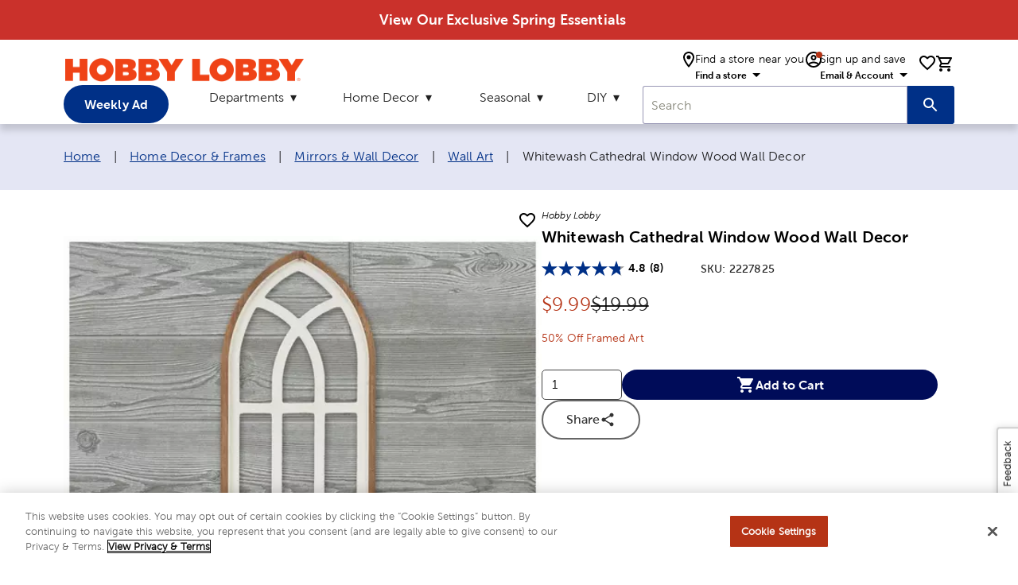

--- FILE ---
content_type: text/javascript
request_url: https://www.hobbylobby.com/ifyings-and-Conce-Yet-that-not-thouldier-armed-w
body_size: 244390
content:
(function(){var A=window.atob("[base64]/ABEAvwAOAMAAwQC/ABEAvwAOAMEAwgC/[base64]/AAOAPkA/QD8ABEA/AAOAP0A/gD8ABEA/AAOAP4A/wD8ABEA/[base64]/[base64]/AYEBfwGCAUABQAEJAH8BfwEGAEABQAF/AREBfwEIAEABQAEGAH8BfwFAAQsBQAEGAH8BfwFAARMBQAEHAH8BfwEGAEABQAF/[base64]/AcoBvwG3AboBtwExAL8BugEGALcBtwEcAH0BvwGVAXMBygEcAL8BvwHKASwBygG3Ab8BvwEGAMoBygEjAIoAywEGAMoBzAHLAQ0AywEnAMwBzAG/[base64]/AH7AREA+wEOAPwB/QH7AREA+wEPAP0B/gEDAPsB/wGTAP4BAAINAP8B/[base64]/AEOACMCLwL8AREA/[base64]/[base64]/[base64]/AKiAUMB/QJEAPwC/AINADsCOwKiAfwC/gJEADsCOwINALYCtgIMADsC/wL9ArYCAAMDAAMCAwINAAADAAMMAAMCAQMLAAADAgPxAQMCAwMDAC4BLgENAAMDAwMCAy4BAgMBAwMDAQMCAxkABAMDAMYAxgANAAQDBAMBA8YAAQP/AgQD/wL+AgEDAQMTAAADBAMBA8YABQP/AgQD/wL9AgUDBAMDAJ0AnQANAAQDBAMCA50AAgMEA68ABAP/AgID/wL5AgQDAgMGAP8C/wIjADsCBAMDACMCIwINAAQDBQMMACMCBgP/AgUDBwMGAAYDBgMjACMCCAMDAPwA/AANAAgDCQMMAPwACgMGAwkDCwMGAAoDCgMNABACEAIjAAoDDAMMAAoDDQMSAAwDDgMNAxYADQMQAg4DDgMGAA0DDQM1AAkDDwMNA+MCEAMDAP8A/wANABADEQMMAP8AEgM1ABEDEwNCAu0C7QISABMDEwMYAvACFAMSABMDEwMXAbkAFQNDAhMDFgMUAxUDFAPtAhYD7QIDABQDFAMNAO0C7QISAxQDFQPtAgwD7QIPAxUDFQMOA+0C7QJCABUDFQNDAAwDFgMTABEDFwMWA/[base64]/AxYAfwN9A4ADgAMGAH8DfwN7A+MCgQMDALAAsAANAIEDgQMMALAAggN/A4EDfwMGAIIDggMjALAAgwMDAPoB+gENAIMDgwMMAPoBhAMTAIMDhQOEA34DhgPqAoUDhQOCA4YDhgN/A4UDfwOAA4YDgANCAH8DfwNDAH4DhQOEA/YChgN/A4UDfwOAA4YDgAMGAH8DfwN9AxkAhQMGAH8DfwMjAAwBhgN/AyMBhwMGAIYDhgMjAPoBiAMDAP4A/gANAIgDiAMMAP4AiQOGA4gDigMGAIkDiQMjAP4AiwMNALMAswCiAYsDjANEALMAswCiAZcAjQMcALMAswCiAS4BjgMcALMAswADAIwAjAANALMAswAMAIwAjwOOA7MAkAONA48DjwOMA5ADkAMDAIkAkQMNAJADkAMMAJEDkgMLAJADkwOSAwMDkgOTAxkAlAOSA/oBlQOPA5QDjwP9ApUDlAOTA/[base64]/[base64]/[base64]/[base64]/AD7QNCAO4D7gNDAOsD7wMTAOwD8APvA/YC8QPuA/AD7gPtA/ED7QMGAO4D7gPpAxkA8AMGAO4D7gMjAOgD8QPuAyMB8gMGAPED8QMjAJgBmAEDABUBFQENAJgBmAEMABUB8wPxA5gB9AMGAPMD8wMjABUBFQEPAJ8A9QMDABUB9gMNAPUD9QMMAPYD9wMLAPUD+AP3AyED9wOVASID+QP4A/cD+AOVASAD+gP5A/gD+QPzA/oD+gMGAPkD+QMjAPYD9gMMAKAA+wP5A/YD/AMGAPsD+wMjAKAA/QMDANsB2wENAP0D/QMMANsB/gMxA/0D/wP+AzQD/gP7A/8D/wMGAP4D/[base64]/AIWBJYAGQQGAPwC/[base64]/[base64]/[base64]/AEMALoEvAS7BPwBvQQDAAQCBAINAL0EvgQMAAQCvwQLAL4EwAS/BEEEvwTABBkAwQS/BP4AvwS8BMEEvAQ6BL8EvwTABP4AwQS/BDsCvwS8BMEEvAQ6BL8EvwTABDsCwQS/BMcAvwS8BMEEvASLA78EvwTABMcAwAS/BEMBvwS8BMAEvAS4BL8EvwQGALwEvAQjALoEugQNAP4B/[base64]/AT5BGcC/QQNAAoCCgIMAP0E/gT8BAoC/AT7BP4E+wQGAPwE/AQjAPoE+gQTAPYE/gT6BAoC/wT8BP4EAAX7BP8E+wQGAAAF/wQjAP0E/QQGAP8EAAX9BA0A/QQnAAAFAAX7BP0E+wT3BAAF9wQGAPsE+wQjAPgEAAXPANsEAQUzAAAFAgUTAAAFAAXDAl0BAwUOAP0B/QEDBREAAwUPAP0BBAUOAAMFBQUEBREABAUOAAUFBgUEBREABAUPAAYFBwUDAAQFCAUNAAcFBwUABQgFCQUOAPsBCgUJBREACQUPAAoFCwUOAAkFDAULBREACwUPAAwFDQUDAAsFDgUNAA0FDQUHBQ4FBwUCBQ0FAgUBBQcFAQUCBasBAgUGAAEFAQU/[base64]/BUUFPwU+BUMFPgUOAN4AQwU+BREAPgUPAEMFRgUOAD4FRwVGBREARgUPAEcFRwUOAEYFRgVHBREARwUDAEYFRgUNAEcFRwWQAkYFSAUPAAUESQUOAEgFSgVJBREASQUPAEoFSwUOAEkFSQVLBREASwUPAEkFSQUDAEsFSwUNAEkFSQVHBUsFRwURBUkFTAU/BUcFPwUTAEwFRwUPAAABTAUOAEcFTQVMBREATAUPAE0FTgUOAEwFTwVOBREATgUPAE8FTwUOAE4FUAVPBREATwUDAFAFUAUNAE8FTwV3AlAFUQUOAAYFUgVRBREAUQUPAFIFUgUDAFEFUQUNAFIFUgVPBVEFTwU/[base64]/[base64]/[base64]/[base64]/[base64]/gF+QX3BZED9wU/BfkF+gUJAPcF9wUGAPoF+gX3BREB9wUIAPoF+gUGAPcF9wX6BQsB+gUGAPcF9wX6BRMB+gUHAPcF9wUGAPoF+gX3BTAA9wUFAPoF+gXwAfcF9wUnAPoF+gUuAPcF9wUGAPoF+gWXBIkC+wVUBfoF/AUSAPsF+wXBAGsF/QUSAPsF/gUdAl0F/wX9Bf4F/gX8Bf8F/wUSAP4F/gX5ASwCAAa8Av4FAQYSAAAGAgY6AmAFAwYBBgIGAQYSAAMGAwYLAoAFBAYSAAMGBQYEBoIFggUBBgUGAQb/BYIFggUSAAEG/wWZBEACQAISAP8F/[base64]/[base64]/BQwGPwUJAIIFggUGAD8FPwWCBREBggUIAD8FPwUGAIIFggU/BQsBPwUGAIIFggU/[base64]/BhYAPwY+BkAGQAYGAD8GPwY7BuMCQQYMAIYBhgE/BkEGPwYGAIYBhgEMAJsAQgYTAIYBQwZCBtEBRAbqAkMGQwa4AUQGRAY/BkMGPwZABkQGQAZCAD8GPwZDANEBQwZCBvYCRAY/BkMGPwZABkQGQAYGAD8GPwY+BhkAQwYGAD8GPwYjAJcARAY/[base64]/BhEAfwYDAHgGeAYNAH8GfwZtBngGgAYPAH0GgQYOAIAGggaBBhEAgQYOAIIGgwaBBhEAgQYPAIMGhAYDAIEGgQYNAIQGhAZ/BoEGfwZ8BoQGfAZvBnYDbwZ/[base64]/[base64]/BqsGfwalBrYDpQaZA38GfwaqBqUGpQanBn8GfwZCAKUGpQapBrYDpwZQAKUGpQZDAKYGpgalBrEDpQanBqYGpgZ/BqUGfwYGAKYGpQaeAxkApgYGAKUGpQalA6cBpwGmA6UGpQamBqcBpwF/BqUGfwaUBqcBpwExAH8GfwYGAKcBpwGqA2cGlAYGAKcBpwEGAJYDpQanAQ0ApwEnAKUGpQaUBqcBlAYGAKUGpQYGAJQGlAalBr8BpQZ/BpQGfwYEAKUGlAYyAH8GfwaUBjYAlAZSAK4DpQZGAJQGlAalBn0CpQZ/BpQGfwYGAKUGlAaqAzYApQYGAJQGlAasA7sDpwYGAJQGlAavA1gCqgYGAJQGlAayA6sBqwYGAJQGlAa0AywBrAYGAJQGlAa3A5IBrQYGAJQGlAY1AOIE4gQ/[base64]/BF0BPwQOAMIAtAY/BBEAPwQOALQGtQY/BBEAPwQOALUGtgY/BBEAPwQDALYGtgYNAD8EPwSuBrYGtwYPALQGuAYOALcGuQa4BhEAuAYPALkGugYOALgGuAa6BhEAugYDALgGuwYNALoGugY/BLsGPwSUBroGlAYPAI8BugYDAJQGvAYNALoGugY/BLwGPwS5A7oGugatBj8EPwSsBroGrAarBj8EPwSqBqwGqganBj8EPwSlBqoGpQZ/Bj8EPwSkBqUGfwajBj8EPwSiBn8GfwaRBj8EPwSQBn8GfwaPBj8EPwSOBn8GfwaNBj8EPwR8Bn8GfwZrBj8EPwRpBn8GaQZoBj8EPwRiBmkGYgZABj8EPwQxAGIGQAYGAD8EPwQGADwDYgY/BA0APwQnAGIGYgYJAD8EPwQGAGIGYgYGAD8EPwRiBr8BYgZABj8EPwQEAGIGQAYGAD8EPwQOAC8CLwI/BBEAPwQOAC8CYgY/BBEAPwQPAGIGaQYDAD8EawYNAGkGaQbiBGsGfwZpBooAaQbeBH8GfwZMAmkGaQYGAH8GfwYOABUCFQJ/BhEAfwYOABUCjQZ/[base64]/[base64]/[base64]/APyA/oD/wMSAPwD/AO/AgIDAgT/A/wD/wPjAwIE4wMDAP8D/wMNAOMD4wPwAf8D/wMnAOMD4wMuAP8D/wMGAOMD4wP/A1sC/wMLA+MDCwMnAP8D4wPqAQsDCwMGAOMD4wO6AlIF/wMSAOMD4wMtBUIBAgT/[base64]/[base64]/Ab3BvsG9wbyBvwG8gYDAPcG9wYNAPIG8gZWBPcG9wYdANIF0gUTAPcG9wbSBRQFFAUTAPcG0gUOAMIFwgXSBREA0gUPAMIF9wYOANIF+wb3BhEA9wYDAPsG+wYNAPcG9waoAfsG/Ab3BooA9wYUBfwG/AYGAPcG9wb8BhEB/AYIAPcG9wYGAPwG/Ab3BgsB9wYGAPwG/Ab3BhMB9wYHAPwG/AYGAPcG9wb8BjAA/AYFAPcG9wbGBPwG/AbyBvcG8gYGAPwG9wabBK8C/Ab/A/cG9wYSAPwG/AYeAVwB/QbBAPwG/gYSAP0G/Qa6AgwC/wYYAv0GAAf+Bv8G/gb3BgAH9wYSAP4G/gYSAK4ErgTyAiQB/wY4Aa4EAAf+Bv8G/gYSAAAH/wY4ATUCAAcwAv8GAQcSAAAHAAcBB+4CAQf+BgAH/gb3BgEH9wYDAP4G/gYNAPcG9wZWBP4G/gYUBdcFAAcGAP4G/gYABxEBAAcIAP4G/gYGAAAHAAf+BgsB/gYGAAAHAAf+BhMB/gYHAAAHAAcGAP4G/gYABzAAAAcFAP4G/gbGBAAHAAf3Bv4G9wYGAAAH/gY0BQwCAAceAf4G/gbzBgAHAAfxBv4G8QYSAAAH/[base64]/[base64]/B0AHPwcSAEEHQAfVAjwCQQcSAEAHQAeZBPACQgdBB0AHQAcSAEIHQQeyAkoCQgfhBUEHQwdAB0IHQAc/B0MHPwc7B0AHOwcDAD8HPwcNADsHOwdWBD8HPwcUBdYFFAUGAD8HPwcUBREBFAUIAD8HPwcGABQFFAU/BwsBPwcGABQFFAU/[base64]/BxEAPwcOAEAHQgc/[base64]/[base64]/YCVAc7BlcHOwbkAVQH5AEGADsGOwY+BiMBVAcGADsGOwY/BoYBVwcGADsGOwYLAEYGWAc7BiEDWQdYB/cDWAdZB/[base64]/[base64]/[base64]/[base64]/BxEAvwcDAMAHwQcNAL8HvweuBsEHwge/B/IBvwedB8IHnQcGAL8HvweuB44HjgeeA78HvwedB44HjgeXB78HlwduB44Hbgd+B5cHfgd/[base64]/AH7AfpB+8H6QfmB+wH5gcSAOkH6QeZBEYC7AdWAukH7wcSAOwH7AcSAOsC8Ad5A64A8QfsB/AH8gfvB/EH7wcSAPIH8QeZBBwC8geyAvEH8wcSAPIH8gdWAnoD9AcSAPIH9QfpAqcA9gf0B/UH9wfzB/YH8wfvB/cH7wcSAPMH8wcwAi8D9gdyA/MH9wcSAPYH9gebBBQC+AcSAPYH+Qf4B5IF+Af3B/kH+QcSAPgH+AeZBCQC+gdDAvgH+wcSAPoH+gf7B6oE+wf5B/oH+QfvB/sH7wfmB/kH5gcDAO8H7wcNAOYH5gfwAe8H+QcnAOYH5gcuAPkH+QcGAOYH5gf5B1sC+QdJBeYHSQUnAPkH5gfwAUkFSQUnAOYH5gcuAEkFSQUGAOYH5gdJBVsCSQUDBuYHAwZ8BUkFSQVlBQMGZQXOB0kFSQU9BmUFZQUnAEkFSQWvA2UFZQXIB0kFSQWXB2UFZQWOB0kFSQV/[base64]/[base64]/[base64]/YC5gd7A84HzgfFB+YHxQcGAM4HzgeCAxkA5gcGAM4Hzgd9AyMB+QcGAM4Hzgd/A4MD+gcGAM4HzgcLAIgD+wfOByEDzgf7B/cD+wfOB/gDzgeGA/sH+wcGAM4HzgcxA5UD/AfOBzQDzgePA/wH/AcGAM4HzgeWA5sD/QcGAM4HzgeZA5IB/gcGAM4HzgeeA5wD/[base64]/BwUIBQj+BxQBFAH9BwUI/gf8BxQBFAGjBv4H/gf7BxQBFAH6B/4H/gf5BxQBFAHmB/4H/gfFBxQBFAF/B/4H/gd+BxQBFAFeB/[base64]/gcPAl4HBQhIB/4H/gcSAAUIBQgSADMICAgFCDYFHQgSAAgICAi8AtYCKwgSAAgIMAgrCMACNQgdCDAIHQj+BzUI/gcSAB0IHQjVAuEAMAgSAB0INQgwAiECPggwCDUIMAgSAD4INQgSAAoHPgg1CKoFRAgwCD4IMAgSAEQIRAhlA0ECVggSAEQIWgiUBAIBWwhWCFoIVggSAFsIWwhWCNoGVggwCFsIMAj+B1YI/gcDADAIMAgNAP4H/gfwATAIMAgnAP4H/gcuADAIMAgGAP4H/gcwCFsCMAgUAf4HFAEnADAI/gfqARQBFAEGAP4H/[base64]/[base64]/CMYIvwjFCLIAxQgGAL8IvwjFCLYBxQgGAL8IvwjFCBEBxQgIAL8IvwgGAMUIxQi/CAsBvwgGAMUIxQi/CBMBvwgHAMUIxQgGAL8IvwjFCDAAxQgFAL8IvwiyA8UIxQgGAL8IvwgDALQHxggNAL8IvwhtBsYIxwgDAN8B3wENAMcIxwi/[base64]/[base64]/[base64]/[base64]/[base64]/[base64]/AgDAPgI/QgNAPwI/AgMAP0I/gj6CPwI+gjxCP4I8QgyAPoI+gjxCDYA8Qg1AK8H/AjxCGcC8QgDAPsI/ggNAPEI8QgMAP4I/wj8CPEI/Aj6CP8I+ggGAPwI/AgjAP0I/[base64]/kImwcGAPcI9wgjAPYI9gj3COsI6wgGAPYI9ggjAO0I7QgOAEQF9wjtCBEA7QgDAPcI+QgNAO0I7QhCCPkI+ggOAE0F/Aj6CBEA+ggPAPwI/QgOAPoI+gj9CBEA/QgPAPoI/ggDAP0I/wgNAP4I/gjtCP8I7QjwAf4I/ggnAO0I7QguAP4I/ggGAO0I7QjwAbUHAAknAO0I7QguAAAJAAkGAO0I7QgOAC4GAQntCBEA7QgPAAEJAgkDAO0IAwkNAAIJAgltBgMJAwkOACYCBAkDCREAAwkOAAQJBQkDCREAAwkDAAUJBgkNAAMJAwkCCQYJAgnwAQMJAwknAAIJAgkuAAMJAwkGAAIJAgkDCVsCAwkACQIJAAn+CAMJ/ggnAAAJAAn2CP4I9ggGAAAJ/ggjAO8IAAn+CAwFDAX2CAAJ9gjrCAwFDAWbB/[base64]/gjwCOUI5QgGAP4I8AgjABABEAEOACAB/[base64]/[base64]/[base64]/CZ0InQgxAK8GrwYGAJ0InQgDAHgJnwgNAJ0InQgjAJ8IfwkGAJ0InQh/[base64]/[base64]/[base64]/[base64]/cJ9wn5CTQD+Qn0CfcJ9AkGAPkJ9wkjAPgJ+AkDAPYJ+QkNAPgJ+AkMAPkJ+gn3CfgJ9wkGAPoJ+AkjAPkJ+QkOAMwD+gn5CREA+QkPAPoJ+wkDAPkJ/AkNAPsJ+wkMAPwJ/Qn4CfsJ+AkGAP0J/QkjAOkJ6QkDAH8CfwINAOkJ6QkMAH8C/gn9CekJ6QkGAP4J/QkjAH8CfwIOACgBKAF/AhEAfwIPACgB/gkOAH8C/wn+CREA/gkDAP8JAAoNAP4J/gkMAAAKAQr9Cf4J/QkGAAEKAQoPAP8JAgoDAAEKAwoNAAIKAgojAAMKBAoMAAMKAwoSAAQKBQoDChYAAwoCCgUKBQoGAAMKAwo1AP4J/gkDCuMCAwoOACgBBgoDChEAAwoPAAYKBwoDAAMKCAoNAAcKBwoMAAgKCQoEAAcKBwpHAAkKCQoHCkwDBwr+CQkK/gkFCgcKBQpCAP4J/glDAAQKBAoDAAYKBgoNAAQKBAoMAAYKBwr+CQQK/gkFCgcKBAoGAP4J/gkCChkAAgoGAP4J/gkjAAAKBQr+CSMB/[base64]/CkAKPwo+CkEKPgpCAD8KPwpDAD0KQAoTADwKQQpACvYCQgo/CkEKPwo+CkIKPgoGAD8KPwo6ChkAQQoGAD8KPwojADkKQgo/[base64]/[base64]/[base64]/[base64]/AoOAOcG5wb8ChEA/AoDAOcG5wYNAPwK/ArOAecG5wYGAPwK/AoOAPsK+wr8ChEA/AoPAPsK+woDAPwK/AoNAPsK+wqzAfwK/[base64]/AoOAEgBSAH8ChEA/AoPAEgBSAEDAPwK/AoNAEgBSAF3AvwK/QoOAAMKAwr9ChEA/QoPAAMK/goOAP0K/wr+ChEA/goDAP8K/woNAP4K/gpIAf8KSAH0Cv4K/grOAUgBAAsyAP4K/[base64]/gpIAfEKAQsGAP4K/gojAPsK+woPAHcDAgsOAPsKAwsCCxEAAgsPAAMLBAsDAAILBQsNAAQLBAsMAAULBgv+CgQL/[base64]/[base64]/C98HQgtAC0ELQAs+C0ILPgufBkALnwYSAD4LPguZBEECQAs6Aj4LQQsSAEALQAtlA/[base64]/[base64]/QVjC2cLYwsDAP0F/QUNAGMLYwtlC/0F/[base64]/[base64]/[base64]/[base64]/[base64]/ALsAfwAfsI+wgnALAHsAcuAPsI+wgGALAHsAcOAL8JvwmwBxEAsAcOAL8J8QuwBxEAsAcDAPEL8QsNALAHsAfPAfEL8gsPALUG8wsOAPIL9AvzCxEA8wsDAPQL9AsNAPML8wuwB/[base64]/[base64]/AsPAKQGpAYDAPwL/AsNAKQGpAb7C/wL+wvwAaQGpAYnAPsL+wsuAKQGpAYGAPsL+wu1CNoAtQj7C7AA+wu1CMgAtQjwAfsL+wsnALUItQguAPsL+wsGALUItQjAAbYF/Qu1CKIAtQjwAf0L/QsnALUItQguAP0L/[base64]/gsNAJQDlAOWAf4L/[base64]/wnrCREA6wkOAP8JPgzrCREA6wkDAD4MPwwNAOsJ6wk+BD8MPwwOAIACgAI/DBEAPwwDAIACgAINAD8MPwzrCYAC6wnwAT8MPwwnAOsJ6wkuAD8MPwwGAOsJ6wmZAZcCQAzrCTQBNAHwAUAM6wknADQBNAEuAOsJ6wkGADQBNAHPAaoIqgg0AfIBNAHwAaoIqggnADQBNAEuAKoIqggGADQBNAGqCFsCqgjrCTQBNAE/[base64]/gI6wkSAFwJXAkkBbQCIQrrCVwJXAkSACEK6wmUBCwCIQoSAOsJJgohCvQGLgsSACYKJgqXBCwCMQvGByYKvAsuCzELLgtcCbwLXAkSAC4LLguPBOEAMQsSAC4LvAs6ASkC8AsxC7wL8wsSAPAL8AsSAMEG9QvwCykJ9wvzC/UL8wsSAPcL9Qv5ATwC9wsSAPUL9Qs6AhQC+Qv3C/UL+wsSAPkL+Qv7C9oG+wvzC/[base64]/QsNAKkAqQDmBP0L/QsOAPQFAAz9CxEA/QsDAAAMAAwNAP0L/QupAAAMqQD7C/0L+wsTAKkAqQAOAOgB6AGpABEAqQAPAOgB6AEDAKkA/QsNAOgB6AHiBP0LAgzoAZQA6AH7CwIMAgz5C+gB6AHzCwIM8wsGAOgB6AG4AKcAAgyuAugBAwwSAAIMAgzVA/[base64]/[base64]/[base64]/[base64]/BVsFfwUSAJ8Mnwx1BZ0KoQx/BZ8MfwVpCqEMaQoDAH8FfwUNAGkKaQpYDH8FfwXiBDwMPAx/BYoAfwUdADwMPAw5AH8FfwWuBhUMFQwOAGwJbAkVDBEAFQwOAGwJWAwVDBEAFQwPAFgMWAwDABUMFQwNAFgMWAx/BRUMfwUdAFgMWAw8DH8FfwVpClgMaQoGAH8FfwWKDO8H7wd/BbIAfwUyAO8H7wd/BTYAfwXvBwsI7wcJAH8FfwUGAO8H7wd/BbYBfwUGAO8H7wd/BREBfwUIAO8H7wcGAH8FfwXvBwsB7wcGAH8FfwXvBxMB7wcHAH8FfwUGAO8H7wd/BTAAfwUFAO8H7wccAH8FfwWZAawFPAx/[base64]/[base64]/MM+gsnB/IMJwcxAPoL+gsGACcHJwcDACMKIwoNACcHJwcjACMK8gwGACcH8wzyDA0A8gwnAPMM8wwJAPIM8gwGAPMM8wwGAPIM8gzzDL8B8wz6C/IM+gsEAPMM8wwGAPoL+gurAiIF9Az5BfoL+QUSAPQM9Ay9BWsF9QwSAPQM9Aw4ATYF9gz1DPQM9Az5BfYM+QUSAPQM9AymACkC9Qy8AvQM9gwSAPUM9Qw4AYYM9wz2DPUM9QwSAPcM9wxqAzUC+AxlA/cM+QwSAPgM+Ay6AgsH+gz5DPgM+Az1DPoM9Qz5BfgM+QUSAPUM9Qy4AKsL+AwSAPUM9QyXBLsK+Qz4DPUM9QwSAPkM+AxJAhkC+QwqA/gM+gwSAPkM+QytALkA+wweAfkM/Az6DPsM+gz1DPwM9QwSAPoM+gz5AbMC+wyZBPoM+gwSAPsM+wwoBKIE/Ax5A/sM/Qz6DPwM+gwSAP0M/[base64]/UM/AwSAPoM+gz5AaoF/Qz8DPoM+gwQDP0MEAzrDPoM6wwDABAMEAwNAOsM6wzgDBAMEAwDAC8CLwINABAMEAwMAC8C+gzrDBAM6wwGAPoM+gwjAC8CLwJlAF8A/AzcAaEA/Qz8DJED/AzvDP0M/gwvAvwM/Az6DP4M/gwGAPwM/Ay4ALgC/wwgBfwM/AwSAP8M/wwKBh8BAA0kBf8MAQ38DAAN/AwSAAENAQ0SAMsHywcBDaAFAg0SAMsHywcsBccHAw0CDcsHywf8DAMN/AwDAMsHywcNAPwM/AzgDMsHywcDAPsB+wENAMsHywcMAPsBAg38DMsH/[base64]/[base64]/AwGAJcBAw38DA0A/AwnAAMNAw0JAPwM/AwGAAMNAw0GAPwM/AwDDb8BAw2bCPwMmwgEAAMN/AwyAJsImwj8DDYA/AybCPkFmwgGAPwM/[base64]/[base64]/[base64]/UDXg0GAFwNXA0SAJgBXw1cDRYAXA3zA18NXw0GAFwNXA01APUDYA1cDeMCYQ01APYDYg1hDRQDYw1iDZgBYg1gDWMNYw1fDWINYg1CAGMNYw1DAJgBZA0TAPYDZQ1kDfYCZg1jDWUNYw1iDWYNYg0GAGMNYw3zAxkAZQ0GAGMNYw35AyMBZw0GAGMNYw37A/[base64]/BLgNuA0GALcNtw21DeMCtQ23DSkDtw0GALUNtQ3qAv4E/gT8BLUNtQ23Df4E/gS4DbUNtQ1CAP4E/gRDAAoCtw36BPYC+gT+BLcN/gS1DfoE+gQGAP4E/gT/BBkAtQ0GAP4E/gT7BCMBtw0GAP4E/gSjAfQEuA0GAP4E/gQ6BAUCuQ2SAEEEkgC5DRkAuQ2SAP4AkgD+BLkN/gTfA5IAkgATAJEAuQ2SAP4Aug3+BLkN/gRAAroNuQ0GAP4E/gQCBb4EAgUGAP4E/gRPBRoGug0GAP4E/gQSAGsBuw3+BBYA/gSCBbsNuw0GAP4E/gQ1ABoGvA3+BOMC/gQfBhQDHwb+BGsB/gS8DR8GHwa7Df4E/gRCAB8GHwZDAGsBuw0TABYBvA27DfYCuw0fBrwNHwb+BLsN/[base64]/MIHwMNAwUDDQPYBx8DHwNTAA0DDQMfA3wNHwP/Ag0DDQMxAB8DHwMGAA0DDQMGAPkC2AcNAw0ADQMnANgH2AcJAA0DDQMGANgH2AcGAA0DDQPYB78B2AcfAw0DDQMEANgHHwMGAA0DDQP/[base64]/A+0N7Q0GAOgN6A2UCOMC7g01AIgD7w3uDRQD8A3vDXYD7w3oDfAN8A3tDe8N7w1CAPAN8A1DAHYD8Q2aBvYC8g3wDfEN8A3vDfIN7w0GAPAN8A1/AxkA8Q0GAPAN8A0LAJUD8w3wDSED8A3zDfcD8w3wDfgD8A2PA/MN8w0GAPAN8A0xA5gD9A3wDTQD8A2ZA/[base64]/[base64]/A0SAPsN+w3DAQoHCgf8DfsN+w37BQoH+wX6DfsNCgcSAPsF+wU6AqUK+w3GBPsFxgQSAPsN+wVWAhQC+w0KBvsF/A0SAPsN+w2yAmgM/Q38DfsN+w3GBP0NxgQSAPsN+w3rAF4M/A2JCvsN+w0SAPwN/A15Ax8B/Q0hAfwN/A0SAP0N/Q38DSEG/A37Df0N+w3GBPwNxgQKB/sNCgcDAMYExgQNAAoHCgfwDcYExgSZAeYK5goOAIAJgAnmChEA5goPAIAJgAkOAOYK5gqACREAgAkPAOYK8A0DAIAJgAkNAPAN8A3GBIAJxgTvDPAN8A0KB8YE+w0yAPAN8A2ZAdsJ/A0DAIUF/Q0NAPwN/A3wDf0N8A3vDPwN/A0KB/AN/g0yAPwN/A0KBxkACgf+DfwN/A1SAPAN8A05APwN/A3mBC4E/g38DcwA/A3wDf4N8A0KB/wNCgf7DfAN8A1SAMYExgQ5APAN8A3GBP4NxgQKB/ANCgcGAMYExgSsA10D8A0GAMYExgQVBCwB+w3GBFgCxgS5A/sN+w0GAMYExgRMAqoA/A0GAMYExgReAiID/g0GAMYExgQOAGYGZgbGBBEAxgQPAGYGZgYOAMYE/w1mBhEAZgYPAP8N/w0OAGYGZgb/DREA/w0PAGYGZgYOAP8N/w1mBhEAZgYPAP8N/w0OAGYGZgb/DREA/w0PAGYGZgYOAP8N/w1mBhEAZgYOAP8N/w1mBhEAZgYPAP8N/w0OAGYGZgb/DREA/w0PAGYGZgYOAP8N/w1mBhEAZgYPAP8N/w0OAGYGZgb/DREA/w0PAGYGZgYOAP8N/w1mBhEAZgYOAP8N/w1mBhEAZgYPAP8N/w0OAGYGZgb/DREA/w0PAGYGZgYOAP8N/w1mBhEAZgYPAP8N/w0OAGYGZgb/DREA/w0PAGYGZgYOAP8N/w1mBhEAZgYPAP8N/w0OAGYGZgb/DREA/w0PAGYGZgYOAP8N/w1mBhEAZgYPAP8N/w0OAGYGZgb/DREA/w0PAGYGZgYOAP8N/w1mBhEAZgYPAP8N/w0DAGYGZgYNAP8N/w3KAWYGZgYGAP8N/w3dBfQCAA4SAP8N/w0ADn8Nfw0SAP8N/w15CogEAQ4SAP8N/w11BfADAg4BDv8N/w1/[base64]/[base64]/[base64]/[base64]/[base64]/AA8AApCz8BPwH5C/AA8ADzCz8BPwH7CPAA8ACjBz8BPwGMBvAA8ADQAz8BPwE0AfAA8ADuCz8BNAGfAfAA8ADmCzQBNAHkC/AA8ADeCzQBNAHcC/AA8ADYCzQBNAHHC/AA8ADBCzQBNAHAC/AA8AC3CzQBNAGxC/AA8ACvCzQBNAFnCPAA8ABeCDQBNAEZC/AA8AAeBjQBNAEDB/AA8ACgCzQBNAFgC/AA8ACdCzQBNAGKC/AA8ACMCzQBNAGIC/AA8ACnCDQBNAGGC/AA8ACECzQBNAGDC/AA8ABoCzQBNAFqC/AA8ABnCzQBNAH9BfAA8AC6CTQBNAFhC/AA8ABaCzQBNAEmC/AA8AAhCzQBNAEbC/AA8AAWCzQBNAGpBfAA8AASCzQBNAEQC/AA8AAPCzQBNAELC/AA8AAKCzQBNAEIC/AA8AD+CjQBNAEBC/AA8ACuATQBNAHKCvAA8AAoBzQBNAEkB/AA8ADbATQBNAFnBvAA8ADaCjQBNAGiBvAA8ADMCjQBNAHJCvAA8ADTBTQBNAG4CvAA8AC2CjQBNAEvBvAA8ACbCjQBNAGSCvAA8ACKCjQBNAF8CvAA8AB/[base64]/[base64]/[base64]/AA8AD3AAkB9wCXCfAA8AD0AfcA9wCSCfAA8ACQCfcA9wCUCfAA8ACWCfcA9wCPCfAA8ACOCfcA9wCJCfAA8AB/CfcA9wCLCfAA8ACICfcA9wCkCPAA8ACABvcA9wB8CfAA8ACvBvcA9wCdCPAA8AB5CfcA9wB1CfAA8AB/BvcA9wBzCfAA8AByCfcA9wBuCfAA8ABtCfcA9wBrCfAA8ABnCfcA9wBoCfAA8ABqCfcA9wBmCfAA8ABgCfcA9wBfCfAA8ABWCfcA9wBaCfAA8ABYCfcA9wBbCfAA8ABKCfcA9wCxBfAA8ABHCfcA9wBICfAA8ABGCfcA9wA+CfAA8AA9CfcA9wA/[base64]/AUcBPwE0ATsBNAESAD8BOwE6AQcCPwESADsBRgE/[base64]/[base64]/YCiALbAXwC2wF6AogCegIGANsB2wHhAhkAfAIGANsB2wH1AiMBiAIGANsB2wH5ArYCigIGANsB2wEaAgUDoQLfA9sB2wGhAkcEoQKLA9sB0wJJBP4ADQOhAtMCoQK7BA0D0wJKBP4ADQPTAgoD0wKhAg0DoQL/AtMC0wIGAKECoQIQAhEDDQMGAKECoQI1ABsDHwOhAhQD0AMfAwkDHwN2CNAD0AN6CB8DHwNCANAD0AMfA3sIHwMGANAD0AMLAMIB4wPQAyEDJgTjA/[base64]/gQmBPoEJgQDAP4E/[base64]/B0oFSgVIBUMFQwX9B0oFSAX8B0MFQwWjBkgFSAX7B0MFQwX6B0gFSAX5B0MFQwXmB0gFSAXFB0MFQwV/[base64]/[base64]/wGVAUSAEoFSgU4Af0GagVUBUoFSgVIBWoFSAUSAEoFSgUSAEgNVAWPBCQBagU4AVQFfwVKBWoFSgUSAH8FagXjADUCfwU6AWoFnwUSAH8FfwWyAoUKqQWfBX8FfwVKBakFSgVIBX8FSAUSAEoFSgVqAyIGfwUSAEoFSgU4ASYGnwV/BUoFSgUSAJ8FfwVJAqwCnwUCBH8FfwUSAJ8FnwWXBPAMqQV/[base64]/A98F3wUSAIEEgQQeARkC5gUeAYEE6QUSAOYF5gW6AvAC/QUSAOYFAwb9BdEGFAbpBQMG6QXfBRQGAwYSAOkF6QU4AfACFAaXBOkFLwYSABQGMQZiBegHYgUvBjEGLwYSAGIFYgVqAxgBMQYSAGIFZgbjAO8AZwYxBmYGfwYSAGcGZwYtBUECgAbhBWcGggZ/BoAGfwYvBoIGLwYDBn8GAwYSAC8GLwY6ArkEfwYSAC8GgAYtAh8BggYSAIAGjAatAD4ClwaCBowGggZ/BpcGfwYSAIIGggYhAbMCogaZBIIGrwYSAKIGogZ5AxwC2AYSAKIG6wYUB0YC/QbYBusGAgevBv0G/QZ/BgIHfwYSAP0G/QYCBL0EAgdBAf0GAwcSAAIHAgfjAIQECgcSAAIHDQePBAQDFgcKBw0HJAcDBxYHAwcSACQHFgc5C5AFJAcSABYHFgfeAvsCKAcbBxYHGwckBygHJAcDBxsHAwd/BiQHfwYDBgMHAwYSAH8GfwYqAw4CAwdqAn8GfwYSAAMHAwcLAi8DGwcSAAMHJAcRAo4AKAcbByQHGwd/BigHfwYSABsHGwd3BQIBJAfgABsHKAcSACQHJAc6ArMCLwcSACQHQAdqAtYCQwcvB0AHUwcoB0MHKAd/BlMHfwYSACgHKAcwAhkCQwdJAigHUwcSAEMHQwceAdYCVQcSAEMHYQcXASQBZgdVB2EHcQdTB2YHUwcSAHEHZgcoBNECcQcSAGYHZgcqA0ECcwdxB2YHcQcSAHMHcwcOAysDhAcSAHMHhwdyA6IEiAeEB4cHjQdxB4gHcQdTB40HUwd/[base64]/Bk8ITwgDBs0HzQcDAE8ITwgNAM0HzQd4BE8ITwiWAYYJUwhPCI4GjgbIB1MITwjNB44GzQcGAE8ITwgUB6wCUwhSCE8IUggSAFMIUwgSAIwFjAVTCBoIXghSCIwFjAWRB14IkQdTB4wFjAV/[base64]/A7MIswgGALQItAitCRsCGwISALQItAhTB/[base64]/[base64]/CUAJPwkSAD4JPgl3BUQDRAMSAD4JPgmbBcsFywVEAz4JRAM/CcsFywUyCUQDRAMSAMsFywUOAwAJMgkSAMsFywWbBWcFPgkyCcsFywUSAD4JMgl5A90FPgkSADIJMglWAmUCPwkqAzIJQAk+CT8JPgnLBUAJywUSAD4JPgkqA+oFPwkSAD4JPgnrAOcMQAk/CT4JPgkSAEAJPwlDAtkFQAkSAD8JPwlACQgJCAk+CT8JPgnLBQgJywVEAz4JRAMuCcsFywUDAEQDRAMNAMsFywV4BEQDRAPLBX0FywUGAEQDRAMPAMcCxwIDAEQDCAkNAMcCxwKWAQgJLgnHAsUBxQHMAS4JxwKwCMUBLgl/[base64]/[base64]/[base64]/[base64]/QmtBfgJ+AkSAP0J/QlBARIC/gkSAP0JAgp5A1wBBAr+CQIK/gkSAAQKBAqbBS8DBQpnCQQKBgr+CQUK/gn4CQYKBQoSAP4J/[base64]/ACQwpBCj4KRQoSAEMKQwo3AhQCSAoSAEMKQwpIClQFSApFCkMKQwo7CkgKOwoFCkMKBQoSADsKOwoOA+UEQwrBADsKRQoSAEMKQwoqA/[base64]/gkoBEYCfwpqA/[base64]/[base64]/kK+QoKCw8LCgsSAPkK+QoUB/QACwsSAPkKDwsoBMwKzAoLCw8LDwsSAMwKzArgALEIEAsSAMwKzAqUBAIDEgsQC8wKEAsPCxILDwsKCxALCgueCg8LngqfCgoLnwoDAJ4KngoNAJ8Knwp4BJ4KngqfCn0FnwoGAJ4Kngp5CBUGFQZ/[base64]/Aw0HDQcGACUHJQe4AOUEIgjvBiUHpQkSACIIIgilCbUCtQISACIIIggSAIEEgQQiCOYFIggSAIEEgQTTBiYKpQkiCIEEgQS1AqUJtQISAIEEgQQSAPEIIgiBBHINgQQSACIIIghcBeoHpQmBBCIIgQQSAKUJIghdDD8JPwkSACIIIgg6CLkEpQk/[base64]/AILweNBfcIjQUSAC8HLwcKBuUE9wgSAC8HpQkYAjwCCgv3CKUJGQsSAAoLCgsSAOUIJgt5AwQDZAsKCyYLJgsZC2QLGQuNBSYLjQUSABkLGQsSAPoD+gMZC/IHGQsSAPoD+gMSAG4JbgmrAhQCJgv6A24J+gMZCyYLbgkSAPoD+gP5ASQBGQsSAPoDJgsZC/[base64]/QEvBlABLwbMAf0B/QGwCC8GggZ/A/0B/[base64]/BWALvwUSAFoJWgmOBAgDfAkSAFoJWgl8CRwJfAm/[base64]/BZEHvwUDABsGGwYNAL8FvwV4BBsGGwa/BX0FvwUGABsGGwYPAHQCdAIDABsGGwYNAHQCdAI+BBsGGwZ0AqMAowDMARsGdAKwCKMAGwZ/[base64]/[base64]/[base64]/[base64]/[base64]/BVsDWwPgAnQCdAKuB1sD4AL9AXQC/QE0AeACNAG1Av0B/QGICzQBNAENB/0B/[base64]/AzQBNAFbAaMAowAyADQBNAGjADYAowDMAWcIWwE0AaMAowAGAFsBNAFbCFgDWwEkBzQBNAESAFsBWwESAI8K/QG8AtgKdAJbAf0BWwESAHQC/QESAGcMdAL9AfoG/QFbAXQCWwE0Af0BNAEDAFsBWwENADQBNAF4BFsBWwHcAb0I/QFbAZUAWwHMAf0B/QFIBVsBWwE0Af0BNAEGAFsBWwF4BE0N/QG7AZkCdAL9AZQA/QHMAXQCdAJIBf0B/QFbAXQCWwEGAP0B/QG4AAACdAKdB/0BmQISAHQCdAIPAmkEtQKZAnQCdAISALUCmQJXAQwCtQISAJkCxwK6AjwC4AK1AscCWAMSAOAC4AIsBSYKWwNYA+AC4AJ0AlsDdAISAOAC4AISABgMWANlA/[base64]/C/[base64]/BZQKvwWMBcIFjAUSAL8FvwWPBD4DwgUSAL8FvwVlA6wCywXCBb8FvwUSAMsFwgWbBUoCywUSAMIFwgXLBSMIywW/[base64]/[base64]/oF+gUSAN0F3QU6AUULAwYSAN0F3QWABD4HGwYDBt0F3QX6BRsG+gXpBd0F3QUSAPoF+gW9BcMGGwYSAPoF+gUZAVAILwYbBvoF+gUSAC8GGwa9BcsILwYSABsGGwaXBL4CvgIvBhsGGwb6Bb4CvgISABsG+gWZBLkKGwYSAPoF+gWtAAgDLwZ5A/[base64]/[base64]/whvCO0H7QcSAP8IbwjVAkYC/wgSAG8IbwiZBGYDCgn/[base64]/QbrB5oEmgS3B/0G/QYSAJoEmgQSAAQOtwdDAmgLVgiaBLcHmgQSAFYItwcSABoMVgiZBI0KFgm3B1YIVgiaBBYJmgT9BlYI/QYSAJoEmgS9BYQEVggSAJoEmgRWCH8MVggSAJoEmgSPBEYCFgkSAJoETAnDAQIBTgkRAkwJUgkWCU4JTglWCFIJVggSAE4JTgkUB6cAUgkSAE4JTgkXB7gCZgk6Ak4JTglSCWYJUgkSAE4JTgkSAGkIaQjyAhwJHAlOCWkIaQhSCRwJHAlWCGkIVgj9BhwJ/QZwA1YIcAMDAP0G/QYNAHADcAN4BP0G/QauBr4Hvgf9BuoL/QbMAb4HvgdIBf0G/QZwA74HcAMGAP0G/Qb6BY0IvgcSAP0G/QabBfgG+AYbCv0G/Qa+B/gG+AbtA/0G7QMSAPgG+AYSAEYH/Qb4BpwGRgcSAP0G/QYSAA4Jvgf9BsUF/QZGB74HRgcSAP0G/QYSAKcFvgcXB0ECVgj9Br4H/QYSAFYIVggSANAHaQh3BSkCDglJAmkIHAlWCA4JVgj9BhwJ/QZGB1YIRgftA/0G7QMSAEYH/[base64]/[base64]/CbIJfwkSALoJsgmABL8IugkSALIJsgkgBGoBxgkSALIJsgnGCQsGxgm6CbIJsgl/CcYJfwmKBLIJigQDAH8JfwkNAIoEigR4BH8JfwlCCMwHsgl/CbIHfwnMAbIJsglIBX8JfwmKBLIJigQGAH8Jfwm6AiIFsgkYA38JfwkSALIJsgkRAp4FugkSALIJsgkYAnwEfAS6CbIJsgl/CXwEfAQSALIJfwm4AAQDsgm8An8JfwkSALIJsgk4AUwJTAl/CbIJfwkSAEwJTAmrAm4Msgm6BkwJTAl/[base64]/4AhAPMAbIJuglQAIQDhAM/[base64]/[base64]/APAF8AURBoECgQKJA/[base64]/QnrCXkB6wnMAf0J/QkTBesJEwUOAF8BXwETBREAEwUPAF8B6wkOABMFEwXrCREA6wkPABMFEwUDAOsJ6wkNABMFEwW7AesJAgoTBaQAEwXMAQIKAgr9CRMFEwUCCqQD/[base64]/QkDAO8I7wgNAP0J/Qk+BO8I7wj9CZ8GnwbJA+8I/[base64]/[base64]/ALYGtga0A/[base64]/QADAIkAiQANAP0A/QBZAIkAiQDwAf0A/QAnAIkAiQAuAP0A/[base64]/QD5ABEA+QAOAP0A/[base64]/APkA+QCCAcAAwAC5A/[base64]/Aq0CrQIGANsB2wHPAKgAvgJAA9sBAgMGAL4CvgJqAucJcAMSAL4CvgJwA5EFcAMSAr4CvgLeAXADcAMDAL4CvgINAHADcAO8Ab4ClAMGAHADcAMzANsB2wFwA/[base64]/B74CvgJwA3cCdwL9B74CvgL8B3cCdwKjBr4CvgL7B3cCdwL6B74CvgL5B3cCdwLmB74CvgLFB3cCdwJ/B74CvgJ+B3cCdwLFA74CvgJ0BncCdwJlB74CvgJjB3cCdwJcB74CvgJSB3cCdwLbAb4C2wGUA3cCdwICA9sB2wFBA3cCdwJJBNsB2wFHBHcCdwKCCNsB2wHjA3cCdwKACNsB2wF/[base64]/QKTA84AHwP9AuwA/QKuAR8DrgGJA/0C/[base64]/QISAL4CvgL9AtAG/QISAL4CvgL9AvwD/QKuAb4CrgEDAP0CvgINAK4BrgG8Ab4C/[base64]/[base64]/gR8BPEEfAQGAP4E/gQSAPEEBAX+BE0K/gRWCgQFBAUGAP4E/gRPCjgKDAUGAP4E/gQ/CgUFBQUGAP4E/gRECkwFGAUyAP4E/gQLADwKIwX+BEEE/gQjBRkAIwVPAEYKMQUTAEwFNgUxBXUHMQUjBTYFIwX+BDEF/gQSACMFIwX+BEwF/gRECiMFIwUGAP4E/gQSADwKNwX+BJYF/gRCCjcFNwVCAP4E/gRACnUHPgVDAP4E/gQ+BTEFMQU3Bf4E/gQGADEFMQVCCvMINwX+BDEF/gQjBTcFIwUYBf4E/gRcADYFGAX+BEYK/gQjBRgFGAUGAP4E/gRHCtkLIwUyAP4E/gQjBTYAIwVGAJYFMQUjBTYANgVTADEFMQUjBVEAIwU2BTEFMQX+BCMF/[base64]/gQFBeQE5AQMBf4E/gQEBeQE5ARCAP4E/gQTAPEE8QT+BHUH/gRDAPEE8QT+BJUA/gTkBPEE5AQGAP4E8QTmBLMH/gTxBOUK8QRWCv4E/[base64]/[base64]/[base64]/Ar4CvgJ6Ag0DegISAL4CvgKrAkoCvwISAL4CvgJqAkECDQO/Ar4CvwISAA0DDQMkCAsHHwO/Ag0DvwISAB8DDQMLAjwCHwMSAA0DDQNyA2ACXwMfAw0DDQMSAF8DHwO/C/IFXwMNAx8DDQO/Al8DvwJ6Ag0DegIDAL8CvwINAHoCegIeAr8CvwKWAdQHDQO/AswGvwKgDA0DHwMTAL8CvwJCCMAJXwO/AvUB9QEfA18DvwITAPUB9QG/[base64]/[base64]/UB9QESAN0DYQM4AbkA3QMSAGEDBATdA/[base64]/ADwAYcChwInAPwA/AAuAIcChwIGAPwA/ACWAaAH8AX8AHYK/ADwAfAF8AUnAPwA/AAuAPAF8AUGAPwA/ADiBOoLEQb8AIwA/ADwAREGEQYnAPwA/AAuABEGEQYGAPwA/AAOAF4JHQb8ABEA/AAPAB0GHQYOAPwA/[base64]/BK4IhwISAB4CHgIrCFAHmgKHAh4CHgKhAJoCoQASAB4CHgIRAiQBhwISAB4CHgJqAhwCmgKHAh4ChwISAJoCmgISAMwJDQOaApAEmgKHAg0DhwISAJoCmgICBEYCDQMSAJoC3QNyA6cAEAUNA90DDQMSABAF3QO/[base64]/[base64]/[base64]/[base64]/oG+gYxADQHIAcGAPoG+gYGAMQLNAf6Bg0A+gYnADQHNAcJAPoG+gYGADQHNAcGAPoG+gY0B78BNAcgB/[base64]/[base64]/[base64]/[base64]/[base64]/[base64]/[base64]/B0wDPwfPCasAqwDOCT8HPwe3BqsAqwA9Bz8HPQdCAKsAqwBDAMkLPwcTAA8BDwE/[base64]/DFwHXAcGAM8FzwWeBOMCngTPBS8MzwUGAJ4EngQTACgGKAaeBG8JZAfqAigGKAY2DGQHZAfPBSgGzwVcB2QHKAZCAM8FzwVDAG8JXAeeBPYCngTPBVwHzwUoBp4EngQGAM8FzwU/[base64]/MAkAftAGQH7QCKB5AHZAdCAO0A7QBDAPMA8wATAGIJigfzAPYC8wDtAIoH7QBkB/[base64]/[base64]/QbqBpwH6gYSAP0G/QYgBGUCIAQSAP0G/QYwAtECnAcgBP0GIAQSAJwH/QYgBBkHIATqBv0G6gZOAiAETgJkAeoGZAEDAE4CTgINAGQBZAExBU4CTgKoAZABIAROAqQATgIYDSAEIAQTAE4CTgIOAPIJ6gZOAhEATgIPAOoG6gYOAE4CTgLqBhEA6gYPAE4CTgIDAOoG/QYNAE4CTgKQAv0G/QZOAg8ITgIgBP0GIARkAU4CZAEGACAETgLOCpwKIAQSAE4CTgKkBqEGpAYgBE4CTgIDAKQGIAQNAE4CTgIxBSAEpAbBAgQCBAKkBooApAYYDQQC/QZOAqQGTgIGAP0GpAYwAkIB/QZlDKQGpAYSAP0G/QZWAvwGGQcSAP0G/QYLAmoHnAcZB/0G/QakBpwHpAYSAP0G/QbgAPQAGQe8Av0G/QYSABkHGQc4AcEJnAf9BhkH/QYSAJwHGQdqApIInAcSABkHGQecB+4CnAf9BhkH/QakBpwHpAYDAP0G/QYNAKQGpAYxBf0G/[base64]/DMEMlgYGAHkEeQQaAsUMpAa7BHkEeQQLANICzQZ5BEEEeQTNBhkAzQZ5BIwAeQSkBs0GpAbCDHkEeQQGAKQGpAbGDMoMzQYGAKQGpAbIDEQBRAEGAKQGpAYSACgB/QakBhYApAbMDP0G/QYGAKQGpAbNDOMCCwc1AGcHGQcLBxQDCwcZBygBGQekBgsHCwf9BhkHGQdCAAsHCwdDACgBJQcTAGcHZwclB/YChgcLB2cHCwcZB4YHGQcGAAsHCwfMDBkAZwcGAAsHCwdFASMBRQEGAAsHCwfQDNIMmQcGAAsHCwcLAGAHmgcLByEDCweaB/cDmgcLB/[base64]/YCtgehB7kHoQe1B7YHtQcGAKEHoQcAARkAtgcGAKEHoQdpBiMBuQcGAKEHoQcMAOwEugfuCqEHvQcGALoHugcLABkNvge6ByEDuge+B/cDvge6B/[base64]/[base64]/ANkH/wDSB9MH0gfKB/8A/wDJB9IHyQfHB/8A/wDFB8kHxQewB/8A/wAqB8UHKgfDB/8A/wDBByoHKgcgDf8A/wC+ByoHKge9B/8A/wC5ByoHKge2B/8A/wC1ByoHKge0B/8A/wCtByoHKgcuAf8A/wAWBioHLgFOB/8A/wAMBy4BLgEYBv8A/wAABi4BLgFpA/8A/wAxAC4BLgEGAP8A/wAuAfIMLgEEAP8A/[base64]/cCYgbvAxkAhAYABmIGAAbfA4QGYgbvAxYAhAYABmIGAAbfA4QGYgbvAxcA7wMABmIGAAYiC+8D7wMGAAAGAAYkAz0DYgYGAAAGAAZXAx0DhAYGAAAGAAY1AMoDDAcABhQDAAYMB04DDAdTAwAGAAZVAwwHDAdCAAAGAAYMB9ED0QMGAAAGAAYLAHYCDAcABiEDAAYMB/[base64]/YDtAcGAAAGAAYSAPUDtQcABhYAAAb5A7UHtQcGAAAGAAZhDeMCtgcEAP0D/QNHALYHtgf9A0wD/QMABrYHAAa1B/0D/QNCAAAGAAZDAPUDtQcABgAEAAb9A7UH/[base64]/sD+wO0B18BXwH0A/sD9ANOB18BXwEqB/QD9APrA18BXwHmA/[base64]/QD0QMaAvsD9APfA9ED0QPvAxYA7wP0A9ED0QMqBO8D7wMGANED0QMyBC8E9AMGANED0QMSALoA+wPRAxYA0QMwBPsD+wMGANED0QM1ACcC/QPRA+MC0QM1AGECPgXRAxQD0QM+BboAPgX9A9ED0QP7Az4F+wNCANED0QNDALoA/QMTAGECPgX9A/YC/QPRAz4F0QP7A/0D+wMGANED0QMwBBkA/QMGANED0QM0BCMBPgUGANED0QM3BBcCAAYGANED0QMLAOIAGAbRAyED0QMYBvcDGAbRA/[base64]/QP7A9ED0QOFDf0D+wP0A9ED0QPvA/sD7wPrA9ED0QPmA+8D5gPcA9ED0QMuAeYDLgFpA9EDaQOuAi4BLgExAGkDrgIGAC4BLgEGAPEAaQMuAQ0ALgEnAGkDaQMJAC4BLgEGAGkDaQMGAC4BLgFpA78BaQOuAi4BLgEEAGkDrgIGAC4BLgFBASIFaQP/[base64]/sD5gNCANwD3ANDAKoC7wMuAfYCLgHcA+8D3APmAy4BLgEGANwD3ANxBBkA5gMGANwD3AN0BCMB7wMGANwD3AN2BKcE+wMGANwD3APeAw0C/QMTAD0C/wP9AxkA/QPcA/8D3AM6BP0D/QMLAD0C/wP9A0EE/QP/AxYA/wP9A8gAyADcA/8D3AOrBMgAyAAGANwD3AOzBLAE/QMGANwD3AOvBIME/[base64]/AxgG/wP9Az4FPgXIAP8DyAD7Az4F/wPvA8gAyADmA/[base64]/YE/wMGAMgAyAATAL4EPgXIAPQExgXqAj4FPgWjAcYFxgX/Az4F/wPvA8YFPgVCAP8D/wNDAPQExgXIAPYCyAD/A8YF/wM+BcgAPgUGAP8D/wNAAhkAxgUGAP8D/wPfAxoGGAZCBhkAOQb/AxgG/wPeAzkGOQZCBhYAQgb/AzkG/wOLA0IGQgYLAIYBcAZCBkEEQgZwBhcAkgZCBs4AQgb/A5IG/wO7BEIGQgZwBs4AcAZCBicBQgb/A3AG/wOCBUIGQgYGAP8D/wPUBRYBFgEGAP8D/wMjBiUG1AUGAP8D/wMSACQGcAb/AxYA/wNXBXAGcAYGAP8D/wM1ACUGkgb/A+MC/wM1ACoGoQb/AxQD/wOhBiQGoQaSBv8D/wNwBqEGcAZCAP8D/wNDACQGkgYTACoGoQaSBvYCMwf/A6EG/wNwBjMHcAYGAP8D/wNXBRkAoQYGAP8D/wMpBiMBMwcGAP8D/wPaAU8CTgcGAP8D/wMLAI4Bpwf/AyED/wOnB/cDpwf/A/gD/wMsBqcHpwcGAP8D/wMxA9EBtAf/AzQD/wO4AbQHtAcGAP8D/wM+BjgGtQcGAP8D/wMOACYBJgH/AxEA/wMPACYBJgEDAP8D/wMNACYBJgFCCP8DugcmAcUDJgF2BroHdgZOACYBJgF2Bh8IdgY/[base64]/QQGAGkDaQMGAP0E/QRpA78BaQMmAf0EJgEEAGkDaQMGACYBJgHcAl0D/QQGACYBJgHhAucCQQUGACYBJgESAE0CQgYmARYAJgH5AkIGQgYGACYBJgE1ALYCyQcmAeMC0gcEAAUD0wdHANIH0gfTB0wD0wfJB9IH0gdCBtMH0wdCANIH0gdDAE0C1QfSBwwD2QfTB9UH0wcGANkH1Qf5AhkA2QcGANUH1Qf/[base64]/EHGAMSAEIBQgHeAjUCswU6AUIBQgESALMFswVCAe4CQgF/CbMFswUYA0IBQgEDALMFGAMNAEIBQgF3BxgDGANCARsDQgEGABgDGAM1ALECswUYA9kCdwezBdsCswXPAncHdwccA7MFswUGAHcHdwcSAMIB8Qd3BxYAdwcnA/EH8QcGAHcHdwcYA+MCGAN3B5EAdwcGABgDGAMTADcD9wcYA8IB+wfqAvcH9wcjA/sH+wd3B/cHdwfxB/sH8QdCAHcHdwdDAMIB9wcYA/YCGAN3B/cHdwfxBxgDGAMGAHcHdwcnAxkA8QcGAHcHdwcyAyMB9wcGAHcHdwc6BD8D+wcLAH4D/Af7B0EE+wf8BxkAAAj7B40A+wd3BwAIdwffA/sH+wctBI0ALQR3B/sHdwc6BC0ELQT8B4wA+wctBAoDLQR3B/sHdweLAy0ELQT8BwoDCgMtBNsELQR3BwoDCgM8Ay0ELQQGAAoDCgNDA0YDdwcGAAoDCgMSAEID+wcKAxYACgNIA/sH+wcGAAoDCgM1AEYD/AcKA+MCAAhMBxQDTAcACEIDAAj8B0wHTAf7BwAI+wdCAEwHTAdDAEID/AcTAEoDAAj8B/YC/AdMBwAITAf7B/wH+wcGAEwHTAdIAxkA/AcGAEwHTAdNAyMBAAgGAEwHTAcLACIBAQhMByEDTAcBCPcDAQhMB/gDTAdUAwEIAQgGAEwHTAcxA2gDAghMBzQDTAepAQIIAggGAEwHTAd1A4EDAwgGAEwHTAdCCDoJBAhMBxUJTAegDAQIBAiCA0wHBggGAAQIBAh/[base64]/BEULfwQSAEwHTAd/BPwDfwR3AUwHdwEDAH8EfwQNAHcBdwESBn8EfwR3AbIAdwEyAH8EfwR3ATYAdwF/BAsIfwQJAHcBdwEGAH8EfwR3AbYBdwEGAH8EfwR3AREBdwEIAH8EfwQGAHcBdwF/BAsBfwQGAHcBdwF/BBMBfwQHAHcBdwEGAH8EfwR3ATAAdwEFAH8EfwQcAHcBdwHAAfgFEgZ3AZEDdwGgDBIGTAd/BHcBdwExAEwHfwQGAHcBdwEJAN0LTAcGAHcBdwEGAEwHTAd3Ab8BdwF/BEwHfwQEAHcBdwEGAH8EfwQzAK4DdwdXASQC8QcJAXcH9wdjBvEHYwb0BfcH9AUSAGMGYwbVAt4G8QegCmMGYwYSAPEH8QdJAhwJ9wcSAPEH8QdXAWoB+wcoC/EH/Af3B/sH9wdjBvwHYwb0BfcH9AUSAGMGYwYZAUEC9weUBGMG+wcSAPcH9wfBAMQExAT7B/cH9wcSAMQExATXAK8FrwUSAMQExASMCCMI+wevBcQExAT3B/sHrwUSAMQExATrAAgD9wd5A8QExAQSAPcH9webBC8D+weZBPcH/AfEBPsHxAQSAPwH+wcLAkIL/AcSAPsH+wcZAQQDAQgSAPsHAggBCAsGAQj8BwII/AfEBAEIxASvBfwHrwX0BcQExAQDAK8FrwUNAMQExAR/BK8FfwSMCcAFrwV/BBIGfwQ5AK8FrwV/BDYAfwTEBK8FxAQxAH8EfwQGAMQExAQGAKwDrwXEBA0AxAQnAK8FrwUJAMQExAQGAK8FrwUGAMQExASvBb8BrwV/[base64]/Af0BRIG9AWHBfwHhwUGAPQF9AXNCbsDEgYyAPQF9AUSBrsDEgZSALsD/Ac5ABIGEgb8B9IJ/Af0BRIG9AW0A/wHEgYGAPQF9AW3AxkA/AcGAPQF9AWZAZQHAQj0BQIK9AXvDAEIAQhMAvQF9AUGAAEIAQibBVUBAghmDAEIAQhqCAIIAggSAAEIAQgSAK0ErQQBCI4MAQgCCK0ErQQSAAEIAQggAhkFAggSAAEIAQjdB/[base64]/BF4EXgQvAq0ELwKvBV4EXgTEBC8CLwJ3AV4EdwGvCC8CLwIYA3cBdwHuAS8C7gGPAncBdwHVB+4B7gHkB3cBdwHjB+4B7gHhB3cBdwHgB+4B7gHZB3cBdwHTB+4B7gEfBncBdwFBBe4B7gH9BHcBdwFpA+4B7gEuAXcBLgGuAu4BdwFfAS4BLgH/AHcB/wCkBy4BLgGiB/8A/wDfDC4BLgGgB/8A/wCcBy4BLgGaB/8A/wCZBy4BLgFFAf8A/wBnBy4BLgEZB/8A/wBEAS4BLgHNBv8A/wB5BC4BLgGWBv8A/wCYBS4BLgGEAv8A/wAbBC4BLgGpAv8A/wBtAS4BLgEXBf8A/wD3BC4BLgEbAf8A/wBOAi4BGwEHAf8A/wBPARsBBwEGAf8A/wBkAQcBBgFZAf8A/wA+AQYBBgHmAP8A5gB6AQYB/[base64]/[base64]/wDtAPMA7QDmAP8A5gDRAO0A0QASAOYA5gASAMUI7QDmAEwJ5gASAO0A7QASAKUL8wC9BXoD/wDtAPMA7QDmAP8A5gASAO0A7QBDAqcA8wASAO0A/wDzAMoF8wASAP8A/wACBGMCBgESAP8A/wAGAYgFBgHzAP8A8wDmAAYB5gASAPMA8wDHBSQJ/wASAPMA8wB1DMkJBgH/APMA8wASAAYB/wA0BSsDBgESAP8A/wAGAW4KBwESAP8A/wCpCS0KDQEHAf8A/wDzAA0B8wDmAP8A5gDRAPMA0QADAOYA5gANANEA0QD2AeYA5gDRADQN0QAGAOYA5gA1APcC8wDmANkC/wDzANsC8wDPAv8A/wA4DfMA8wAGAP8A/wASAMEBBwH/ABYA/wAiCwcBBwEGAP8A/wDmAOMC5gD/ADkN/wAGAOYA5gATAD0DDQHmAMEBDwHqAg0BDQEIBA8BDwH/AA0B/wAHAQ8BBwFCAP8A/wBDAMEBDQHmAPYC5gD/AA0B/wAHAeYA5gAGAP8A/wAiCxkABwEGAP8A/wAkAyMBDQEGAP8A/wBXA04DDwEGAP8A/wCLAx0DGwELAPYDHAEbAUEEGwEcARkAHAEbAf4AGwH/ABwB/wAaAhsBGwHgA/8A/wDfAxsBGwFkDf4AHAH/ABsB/wCcABwBnAAGAP8A/wDWA8oDGwEGAP8A/wA1A3YCHAEGAP8A/wA1AHsCLgH/ABQD/wAuAdkDLgFVDf8A/wBWDS4BLgFCAP8A/wAuAVMNLgEGAP8A/wALAOcDMgH/ACED/wAyAfcDMgH/APgD/wDpAzIBMgEGAP8A/wAxA5gBOwH/ADQD/wDxAzsBOwEGAP8A/wDzA/UDPgEGAP8A/wD5Ax4IRAEGAP8A/wD+A+IDSAEGAP8A/wASAAAETAH/ABYA/wABBEwBTAEGAP8A/wA1AOIDTwH/AOMC/wAEAMkAUAFHAP8A/wBQAUwDUAFPAf8A/wBMAVABTAFCAP8A/wBDAAAETwH/AAsE/wBMAU8BTAEGAP8A/wABBBkATwEGAP8A/wAGBCMBUAEGAP8A/wAVBA8EWQH/AAkE/wDNAFkBWQEGAP8A/wDxAAwBXwEGAP8A/wAOBCIDZAEGAP8A/wAOAKgHaAH/ABEA/wAPAGgBaAEOAP8A/wBoAREAaAEOAP8A/wBoAREAaAEPAP8A/wAOAGgBaAH/ABEA/wAPAGgBaAEOAP8A/wBoAREAaAEPAP8A/wAOAGgBaAH/ABEA/wAOAGgBaAH/ABEA/wAPAGgBaAEOAP8A/wBoAREAaAEOAP8A/wBoAREAaAEPAP8A/wAOAGgBaAH/ABEA/wAPAGgBaAEOAP8A/wBoAREAaAEPAP8A/wAOAGgBaAH/ABEA/wAOAGgBaAH/ABEA/wAOAGgBaAH/ABEA/wAPAGgBaAEOAP8A/wBoAREAaAEOAP8A/wBoAREAaAEOAP8A/wBoAREAaAEOAP8A/wBoAREAaAEPAP8A/wAOAGgBaAH/ABEA/wADAGgBaAENAP8A/wASBGgBaAEGAP8A/wC4AMIHbQHKBv8AbgESAG0BbQF9DBAGcQFuAW0BbQESAHEBbgFyAyQCcQESAG4BdwGmAFAHegFxAXcBdwESAHoBegGbBNsHjAESAHoBegH5Ad8GjQGMAXoBegF3AY0BdwFtAXoBbQESAHcBdwH5ARkGegE/[base64]/QJHALkCuQL9AkwD/QLUArkCuQLIAv0CyAJCALkCuQJDAC4D1AK5ArQNuQLIAtQCyAIGALkCuQLTBBkA1AIGALkCuQLWBCMB/[base64]/BLkCuQIGAB0DHQPVA98B3wEeCR0DHQMSAN8B3wHeAiQCHwMJAd8BCQESAB8DHwMSAA4IJAMfAzsCOwIJASQDHwMdAzsCOwISAB8DHQMSAAAJHwMdA8wJHQMSAB8DHwMSABgEJAMOAycIOwMfAyQDHwMdAzsDHQMSAB8DHwObBUECOwMSAB8DHwM7A/[base64]/[base64]/wESAGkDaQMXB8wJbAP/AWkD/wHfAWwD3wFnA/8B/wESAN8B3wGBBTYCNgISAN8B3wESAE4CTgK9BWYJZwPfAU4C3wE2AmcDNgISAN8B3wHgAL4JTgJLB98B3wESAE4CTgLeAnEIZwMSAE4CTgJnAyEGZwPfAU4C3wE2AmcDNgL/Ad8B3wEDADYC/wENAN8B3wH2Af8B/wHfAd0C3wEGAP8B/wE1AE0CNgL/AdkCTgI2AtsCNgLPAk4CTgLcAjYCNgIGAE4CTgISAOcCZwNOAhYATgL1AmcDZwMGAE4CTgL/AeMC/wFOAtICTgIGAP8B/wFLBucCaQPqAv8B/wHhAmkDaQNOAv8B/wFnA2kDTgJCAP8B/wFDAOcCZwNLBvYCaQP/AWcD/wFOAmkDTgIGAP8B/wH1AhkAZwMGAP8B/wH5AiMBaQMGAP8B/wHfAwwDbAMTAEUD1gNsAxkA3QP/AdYD/wEaAt0D1gOLA/8B/wELAEUD3QP/AUEE/wHdAxYA3QP/AfoB/wHWA90D1gMGA/8B/wEGANYD1gMQAgkD3QMGANYD1gMSABED4gPWAxYA1gMZA+ID4gMGANYD1gOhAuMC8wM1AJEA9QPzAxQD8wP1AxED9QPWA/MD8wPiA/UD9QNCAPMD8wNDABED9gOSAPYC+QPzA/YD9gP1A/kD9QMGAPYD9gMZAxkAAQQGAPYD9gMcAyMBAwQGAPYD9gMLALECBAT2AyED9gMEBPcDBAT2A/gD9gMnAwQEBAQGAPYD9gMxAwADGAT2AzQD9gM4AxgEGAQGAPYD9gPPAFQBGwRAA/[base64]/[base64]/BEoESgQaAoYEGgLgA0oE4APfAxoCGgJEBMYAxgDgAxoCGgKPA8YAxgAGABoCGgKfA+MC4AOABxQDSgTgA5gD4AMaAkoEGgKoBuAD4ANCABoCGgKeB/YCSgSpBhoCGgLgA0oE4AMGABoCGgKiAyMBSgQGABoCGgILAKsDfwQaAiEDhgR/[base64]/[base64]/[base64]/MB8wEGANIB0gGlA7IA9QEGANIB0gE+AJYI/wHSAacDCQIGAP8B/wGqA1gCIwIGAP8B/[base64]/[base64]/wASAA0BDQEeAX4FGwGfBw0BjQH/[base64]/UB9QH0AfYB9AEGAPUB9QH0AW8G9AHuAfUB7gEGAPQB9AHPAM4A9QEoAvQB9AEJAPUB9QEGAPQB9AH1AbYB9QEGAPQB9AH1AREB9QEIAPQB9AEGAPUB9QH0AQsB9AEGAPUB9QH0ARMB9AEHAPUB9QEGAPQB9AH1ATAA9QEFAPQB9AFRA/UB9QEGAPQB9AFUA4ED9gEGAPQB9AFyAtwA/wF7Ac4AzgBUAv8B/wEJAM4AzgAGAP8B/wHOALYBzgAGAP8B/wHOABEBzgAIAP8B/wEGAM4AzgD/AQsB/wEGAM4AzgD/ARMB/wEHAM4AzgAGAP8B/wHOADAAzgAFAP8B/wHOAc4AzgAGAP8B/wGzAQIDCQLOAP8BzgBtAgkC/wF6As4AzgBTAv8B/wFIAs4AzgAJAP8B/wEGAM4AzgD/AREB/wEIAM4AzgAGAP8B/wHOAAsBzgAGAP8B/wHOABMBzgAHAP8B/wEGAM4AzgD/ATAA/wEFAM4AzgD0Af8B9AEGAM4AzgBEAGUBZQHOALIAzgBlAR4IZQEJAM4AzgAGAGUBZQHOALYBzgAGAGUBZQHOABEBzgAIAGUBZQEGAM4AzgBlAQsBZQEGAM4AzgBlARMBZQEHAM4AzgAGAGUBZQHOADAAzgAFAGUBZQFWA84AzgAGAGUBZQFOAKsB/wFlATsBOwEyAP8BZQE7ATYAOwFcAHQC/wE7AWICOwFlAf8B/[base64]/[base64]/[base64]/[base64]/[base64]/QLMArMCswIGAP0CzAKvAnAD/QLMArIAzAIyAP0C/QLMAjYAzAL9AgsI/QIJAMwCzAIGAP0C/QLMArYBzAIGAP0C/QLMAhEBzAIIAP0C/QIGAMwCzAL9AgsB/QIGAMwCzAL9AhMB/QIHAMwCzAIGAP0C/QLMAjAAzAIFAP0C/QIcAMwCzALxAeMG8QHMAqcBpwEBA/EBzAL9AqcBpwEGAMwCzAKoBSIF/QIhBMwCzAISAP0C/QI4AaAF/gITDP0C/QLMAv4CzAISAP0C/QJWAgQD/gK8Av0C/QISAP4C/gKyAiQBAwM4Af4C/gL9AgMD/QISAP4C/gJqAv8GAwMSAP4C/gIDA+4CAwP9Av4C/gLMAgMDAwMDAP4C/[base64]/QLMAj4DzAIDAP0C/[base64]/AacBpwEJAEcBRwEGAKcBpwFHATYDRwEGAKcBpwFHAREBRwEIAKcBpwEGAEcBRwGnAQsBpwEGAEcBRwGnARMBpwEHAEcBRwEGAKcBpwFHATAARwEFAKcBpwF1A0cBRwEGAKcBpwEPANsI/wEDAKcBpwENAP8B/wE+BKcBpwH/AbEH/wHwAacBpwEnAP8B/wEuAKcBpwEGAP8B/wGZAR8MCQL/Ae8E/wHwAQkCCQInAP8B/wEuAAkCCQIGAP8B/wG7AbIHGgL/AZED/wHwARoCGgInAP8B/wEuABoCGgIGAP8B/wEDALUGGwINAP8B/wE+BBsCGwL/AWIBYgHwARsC/wEnAGIBYgEuAP8B/wEGAGIBYgH/AVsC/wEaAmIBYgEJAv8B/wGnAWIBYgEnAP8BpwGCA2IBYgEGAKcBpwEzAIMD/wGnAaIBogH/ASMBpwEGAKIBogF/A5IB/[base64]/oB+gFtAuwB7AF/A/[base64]/[base64]/[base64]/[base64]/[base64]/wH0AfsB9AGLA/8B+wELAPcC/wH7AUEE+wH/ARYABAL7AZkA+wH0AQQC9AHeA/sB+wH6AZkA+gH0AfsB9AE6BPoB+gH/AagA+wH6Aa8A+gH0AfsB9AFIB/oB+gEGAPQB9AEMDfkF+wEGAPQB9AGxCuIG/[base64]/[base64]/oB9gELALoAugD2AUEE9gG6ABYA+gH2AZkA9gHzAfoB8wHeA/YB9gH1AZkA9QHzAfYB8wE6BPUB9QG6AKgAugD1Aa8A9QHzAboAugD+A/[base64]/wHJADQDyQD8Av8B/[base64]/[base64]/wH0AT0C9AHHBP8B/wEGAPQB9AHJBMsCBAIGAPQB9AHLBCIDCQIGAPQB9AHQBEUHDQIJAvQB9AEEAg0CBAL/AfQB9AH7AQQC+wH6AfQB9AH2AfsB9gGoDfQB9AFkBvYB9gHoAPQB6AD1AfYB9AGEAugA6AD9A/QB9AHzAegA6AD7A/[base64]/BFoBWgEGAPgA+AD7BPYEZQEGAPgA+ACjAQUCmAEGAPgA+AA1AL4EmwH4ABQD+ACbAfQEmwHmA/[base64]/[base64]/[base64]/[base64]/AAkB/wASAAcBBwFVBdgCCQESAAcBBwE6ApgMDQFdCAcBBwEJAQ0BCQH/AAcB/wASAAkBBwHgBpQBCQESAAcBBwGZBCYGDQE6CAcBBwEJAQ0BCQESAAcBBwESAA0GDQFqA0MIEgEHAQ0BBwESABIBDQELAm8DEgESAA0BDQESAe4CEgEHAQ0BBwEJARIBCQH/AAcB/wADAAkBBwENAP8A/wBMAQcBBwEoCBYCCQH/AAcB/wAGAAkBBwHiBBUMCQEHAZQABwFXAAkBCQEHAWkBBwEJAasBCQFMAgcBBwH/AAkB/wAyAAcBBwFCCCADCQEHAU8DBwEoCAkBCQHmAAcBBwH/AAkB/wDMAXUHCQF2AP8A/wAJAasBCQEHAf8A/wD1AAkB9QBbAFEABwH/APUA9QDzAAcB8wD1AJIB9QAxAPMA8wAGAPUA9QAoCLsD/wDmAPUA5gAGAP8A9QDmACYI5gAGAPUA9QAGAOYA5gD1AL8B9QDzAOYA5gAEAPUA8wAGAOYA5gDzAFkB8wCoAOYA5gAGAPMA8wA3AJYA9QDKAfMA8wAGAPUA9QA3ABcA/wC9AfUA9QAGAP8A/[base64]/[base64]/YCEgHzAA8B8wANARIBDQEGAPMA8wA8AxkADwEGAPMA8wBAAyMBEgEGAPMA8wALAEYDHAHzACED8wAcAfcDHAHzAPgD8wBIAxwBHAEGAPMA8wBNA0oDIgEGAPMA8wAxA1IDKAHzADQD8wBRAygBKAEGAPMA8wBWA6sBLgEGAPMA8wAEAHYDLwFHAPMA8wAvAUwDLwGXB/MA8wCOBy8BLwFCAPMA8wB7A4MDMQEvAfMA8wAGADEBLwEVBLMAMQEvAYgDLwF/[base64]/By8BLwF+B/[base64]/[base64]/[base64]/gAyAC8BLgEbAb0AGwEuAVMCLwEbAZEDGwEMAS8BDAH1ABsB9QD+AAwB/gBZAAcIDAFZAP4A/gBYAAwBDAH+ABkA/gD1AAwB9QAyAP4A/gAcAKQBDAFvAhkAGwETAAwBDAEbAWwBMwELAAwBDAEzAdoAMwEMAQoBCgEzAXcGDAEdAAoBCgFaAAwBDAEbAQMBAwELAAwBDAEDAV0BAwEMAfgLDAEDAcYEAwEKAQwBCgH+AAMB/gAJAAoBAwEGAP4A/gADAREBAwEIAP4A/gAGAAMBAwH+AAsB/gAGAAMBAwH+ABMB/gAHAAMBAwEGAP4A/gADATAAAwEFAP4A/gAiAQMBAwH+AMcAxwD1AAMB9QB7ARYA/gATAPUAAwEuAegECgEDAVkCAwH+AAoB/gBGAAMBAwH+AC8B/gBQAAMBAwFvAioBCgETAAMBAwEOAd0BDAEDAUcEAwEKAQwBCgFWAAMBAwH+AAoB/gDHAAMBxwAGAP4A/gBOAPUA9QASAbsHAwH1APgF9QD+AAMB/gDHAPUAxwAJAP4A9QAGAMcAxwD1ABEB9QAIAMcAxwAGAPUA9QDHAAsBxwAGAPUA9QDHABMBxwAHAPUA9QAGAMcAxwD1ADAA9QAFAMcAxwDKAfUA9QAGAMcAxwC9AZYA/[base64]/gD1ABkA9QASAP4A/gD1AAwDAwEyAP4A/gADAQwDAwFSAAwDCQE5AAMBAwGDAdoACgEDAdIFAwEKAcEDCgEJAQMBCQH+AAoB/gD/AgkBCQEGAP4A/gAGAxkACgEGAP4A/gAQAqgCDAEGAP4A/[base64]/QCbAREAmwEOAP0A/QCbAREAmwEPAP0A/QAOAJsBmwH9ABEA/QAPAJsBmwEOAP0A/QCbAREAmwEPAP0A/QAOAJsBmwH9ABEA/QAOAJsBmwH9ABEA/QAOAJsBmwH9ABEA/QAOAJsBmwH9ABEA/QAPAJsBmwEOAP0A/QCbAREAmwEPAP0A/QAOAJsBmwH9ABEA/QAOAJsBmwH9ABEA/QAPAJsBmwEOAP0A/QCbAREAmwEPAP0A/QAOAJsBmwH9ABEA/QAOAJsBmwH9ABEA/QAOAJsBmwH9ABEA/QAOAJsBmwH9ABEA/QAPAJsBmwEOAP0A/QCbAREAmwEPAP0A/QAOAJsBmwH9ABEA/QAPAJsBmwEOAP0A/QCbAREAmwEPAP0A/QAOAJsBmwH9ABEA/QAPAJsBmwFAAP0A/QCbAYgAmwEiAP0A/QADAJsBmwENAP0A/QDwAZsBmwEnAP0A/QAuAJsBmwEGAP0A/QBAAJ4BngH9AIgA/QAiAJ4BngEDAP0A/QANAJ4BngHwAf0A/QAnAJ4BngEuAP0A/[base64]/wH6AREA+gEOAP8B/wH6AREA+gEPAP8B/wEOAPoB+gH/AREA/wEOAPoB+gH/AREA/wEPAPoB+gEOAP8B/wH6AREA+gEOAP8B/wH6AREA+gEPAP8B/wEOAPoB+gH/AREA/wEOAPoB+gH/AREA/wEPAPoB+gEOAP8B/wH6AREA+gEOAP8B/wH6AREA+gEOAP8B/wH6AREA+gEOAP8B/wH6AREA+gEPAP8B/wEOAPoB+gH/AREA/wEPAPoB+gEOAP8B/wH6AREA+gEPAP8B/wEOAPoB+gH/AREA/wEOAPoB+gH/AREA/wEOAPoB+gH/AREA/wEPAPoB+gEOAP8B/wH6AREA+gEPAP8B/wEOAPoB+gH/AREA/wEPAPoB+gEOAP8B/[base64]/AAOAHgCeAL8ABEA/AAOAHgCeAL8ABEA/AAOAHgCeAL8ABEA/AAOAHgCeAL8ABEA/AAPAHgCeAIOAPwA/AB4AhEAeAIPAPwA/AAOAHgCeAL8ABEA/AAOAHgCeAL8ABEA/AAOAHgCeAL8ABEA/AAOAHgCeAL8ABEA/AAOAHgCeAL8ABEA/AAPAHgCeAIOAPwA/AB4AhEAeAIOAPwA/AB4AhEAeAIPAPwA/AAOAHgCeAL8ABEA/AAPAHgCeAIOAPwA/AB4AhEAeAIOAPwA/AB4AhEAeAIOAPwA/AB4AhEAeAIOAPwA/AB4AhEAeAIPAPwA/AAOAHgCeAL8ABEA/AAOAHgCegL8ABEA/AADAHoCewINAPwA/ADwAXsCewInAPwA/AAuAHsCewIGAPwA/AAOAEMLfAL8ABEA/AAPAHwCfAIOAPwA/AB8AhEAfAIOAPwA/AB8AhEAfAIOAPwA/AB8AhEAfAIOAPwA/AB8AhEAfAIPAPwA/AAOAHwCfAL8ABEA/AAPAHwCfAIOAPwA/AB8AhEAfAIOAPwA/AB8AhEAfAIOAPwA/AB8AhEAfAIPAPwA/AAOAHwCfAL8ABEA/AAOAHwCfAL8ABEA/AAOAHwCfAL8ABEA/AAPAHwCfAIOAPwA/AB8AhEAfAIPAPwA/AAOAHwCfAL8ABEA/AAOAHwCfAL8ABEA/AAPAHwCfAIOAPwA/AB8AhEAfAIPAPwA/AAOAHwCfAL8ABEA/AAPAHwCfAIOAPwA/AB8AhEAfAIPAPwA/AAOAHwCfAL8ABEA/AAPAHwCfAIOAPwA/AB8AhEAfAIPAPwA/ABAAHwCfAL8AIgA/AADAHwCfAINAPwA/ADwAXwCfAInAPwA/AAuAHwCfAIGAPwA/AAOAOYKfQL8ABEA/AAPAH0CfQIOAPwA/AB9AhEAfQIOAPwA/AB9AhEAfQIPAPwA/AAOAH0CfQL8ABEA/AAPAH0CfQIOAPwA/AB9AhEAfQIOAPwA/AB9AhEAfQIPAPwA/AAOAH0CfQL8ABEA/AAOAH0CfQL8ABEA/AAPAH0CfQIOAPwA/AB9AhEAfQIOAPwA/AB9AhEAfQIOAPwA/AB9AhEAfQIOAPwA/AB9AhEAfQIPAPwA/AAOAH0CfQL8ABEA/AAPAH0CfQIOAPwA/AB9AhEAfQIPAPwA/AAOAH0CfQL8ABEA/AAPAH0CfQIOAPwA/AB9AhEAfQIPAPwA/AAOAH0CfgL8ABEA/AAOAH4CgAL8ABEA/[base64]/ABEAvwAPAKcBpwEOAL8AvwCnAREApwEOAL8AvwCnAREApwEOAL8AvwCnAREApwEOAL8AvwCnAREApwEOAL8AvwCnAREApwEPAL8AvwAOAKcBpwG/ABEAvwAOAKcBpwG/ABEAvwAOAKcBpwG/ABEAvwAOAKcBpwG/ABEAvwAOAKcBpwG/ABEAvwAOAKcBpwG/ABEAvwAPAKcBpwEOAL8AvwCnAREApwEOAL8AvwCnAREApwEOAL8AvwCnAREApwEOAL8AvwCnAREApwEOAL8AvwCnAREApwEPAL8AvwAOAKcBpwG/[base64]/QIOADsCOwL9AhEA/QIOADsCOwL9AhEA/QIOADsCOwL9AhEA/QIOADsCOwL9AhEA/QIOADsCOwL9AhEA/QIOADsCOwL9AhEA/QIPADsCOwIOAP0C/QI7AhEAOwIOAP0C/QI7AhEAOwIPAP0C/QIOADsCOwL9AhEA/QIPADsCOwIOAP0C/QI7AhEAOwIPAP0C/QIOADsCOwL9AhEA/QIOADsCOwL9AhEA/QIOADsCOwL9AhEA/QIOADsCOwL9AhEA/QIPADsCOwIOAP0C/QI7AhEAOwIPAP0C/QIOADsCOwL9AhEA/QIOADsCOwL9AhEA/QIPADsCOwIOAP0C/QI7AhEAOwIOAP0C/QI7AhEAOwIOAP0C/QI7AhEAOwJAAP0C/QI7AogAOwIDAP0C/QINADsCOwLwAf0C/QInADsCOwIuAP0C/QIGADsCOwIOACUK/gI7AhEAOwIOAP4C/gI7AhEAOwIOAP4C/gI7AhEAOwIPAP4C/gIOADsCOwL+AhEA/gIPADsCOwIOAP4C/gI7AhEAOwIPAP4C/gIOADsCOwL+AhEA/gIPADsCOwIOAP4C/gI7AhEAOwIOAP4C/gI7AhEAOwIOAP4C/gI7AhEAOwIOAP4C/gI7AhEAOwIPAP4C/gIOADsCOwL+AhEA/gIOADsCOwL+AhEA/gIOADsCOwL+AhEA/gIOADsCOwL+AhEA/gIOADsCOwL+AhEA/gIPADsCOwIOAP4C/gI7AhEAOwIOAP4C/gI7AhEAOwIOAP4C/gI7AhEAOwIOAP4C/gI7AhEAOwIPAP4C/gIOADsCOwL+AhEA/gIPADsCOwJAAP4C/wI7AogAOwIDAP8C/wINADsCOwLwAf8C/wInADsCOwIuAP8C/[base64]/wENAAIDAgPwAf8B/wEnAAIDAgMuAP8B/[base64]/gINAN8B3wHwAf4C/gInAN8B3wEuAP4C/[base64]/AANAK8CrwLwAfwA/AAnAK8CrwIuAPwA/[base64]/AREAfwEOAAQCBAJ/AREAfwEOAAQCBAJ/AREAfwEPAAQCBAIOAH8BfwEEAhEABAIOAH8BfwEEAhEABAIPAH8BfwEOAAQCBAJ/AREAfwEOAAQCBAJ/AREAfwEPAAQCBAIOAH8BfwEEAhEABAIOAH8BfwEEAhEABAIOAH8BfwEEAhEABAIOAH8BfwEEAhEABAIPAH8BfwEOAAQCBAJ/AREAfwEPAAQCBAIOAH8BfwEEAhEABAIOAH8BfwEEAhEABAIPAH8BfwEOAAQCBAJ/AREAfwEPAAQCBAIOAH8BfwEEAhEABAIPAH8BfwEOAAQCBAJ/AREAfwEOAAQCBAJ/[base64]/AQQCfwG4AmcDBAJdA38BfwFkAwQCBAJcA38BfwHFAgQCBAJVA38BfwFeAwQCBAJ6An8BfwGeAQQCngFQA38BfwFUA54BngFZA38BfwHGAp4BngFMA38BfwFXA54BngGvAn8BfwH8AJ4B/ABBA38BfwGpAPwAqQAKA38B/AAPAqkAqQA1A/wA/ABTA6kAqQCrAvwA/ACmAakAqQCAAvwA/ACbAqkAqQDfAvwA/ADLAqkAqQAiA/wA/ABPA6kAqQBvAfwA/ACmAqkAqQBwAvwA/AA+A6kAqQBHA/wA/ACBAqkAqQARA/wA/ABFA6kAqQDHAfwA/ADsAakAqQAHA/wA/AA7A6kAqQA0A/wA/AARAqkAqQADA/wA/AA5A6kAqQDfAfwA/ADSAakAqQD+AvwA/AAxA6kAqQAmA/wA/ACoAakAqQCnAfwA/AAwA6kAqQAlA/wA/ABaAakAqQDcAvwA/AAhA6kAqQAPA/wA/ADMAqkAqQCJAfwA/AAjA6kAqQDPAfwA/AD2AakAqQB9AvwA/AAgA6kAqQAYA/wA/ACnAqkAqQDxAfwA/AAdA6kAqQAcAfwA/ACSAqkAqQDcAfwA/AAVA6kAqQAXA/wA/ACEAqkAqQB4AvwA/AAWA6kAqQASA/wA/AByAqkAqQDAAfwA/ADIAqkAqQAQA/wA/ABTAqkAqQD0AfwA/AAIA6kAqQBSAvwA/AC8AakAqQCIAfwA/AACA6kAqQDWAfwA/AATAqkAqQD/AfwA/AAGA6kAqQBHAvwA/ABbAakAqQCXAfwA/AABA6kAqQA7AvwA/ADhAakAqQDGAfwA/AD/AqkAqQD9AvwA/ACCAakAqQBiAfwA/AD0AqkAqQD6AvwA/ACuAakAqQBQAfwA/AD3AqkAqQC/[base64]/[base64]/AAGAL8AvwBAA1EA/QAGAL8AvwBDA1EAAwEGAL8AvwBIA1EADgEGAL8AvwBNA1EAGwEGAL8AvwDIAHcGHAG/AAgMvwAdABwBHAFUAL8AvwBOABwBHAHJANoAyQAcAf8DIgHJAMUDyQC/ACIBvwCpAckAyQAxAL8AvwAGAMkAyQAGAFYDIgHJAA0AyQAnACIBIgEJAMkAyQAGACIBIgEGAMkAyQAiAb8BIgG/AMkAvwAEACIByQAGAL8AvwCpAVEAIgEGAL8AvwB1A1EAKAEGAL8AvwCCA1EAKgEGAL8AvwB9A1EALgEGAL8AvwB/A1EALwEGAL8AvwCGA1EAMwEGAL8AvwAOADwJNgG/ABEAvwADADYBNgENAL8AvwC6ADYBNgG/[base64]/[base64]/[base64]/[base64]/AAnANIA0gAuAPwA/AAGANIA0gD8AFsC/QCVANIA0gD7AP0A/QD6ANIA0gD5AP0A/QD4ANIA0gD3AP0A/QDyANIA0gD2AP0A/QD1ANIA0gDzAP0A/QCVANIA0gCvAP0A/QDyANIA0gDfAP0A/QDxANIA0gDmAP0A/QDiANIA0gDfAP0A/QDdANIA0gCwAP0A/QDbANIA0gDaAP0A/gAnANIA0gDVAP4A1QDNANIA0gDVANsE1QBtA9IA0gAGANUA1QD5BNkC/gDVANsC1QDJBP4A/gAGANUA1QDLBC4D/[base64]/BA8BDwEMARABDAEIAQ8BCAEJAQwBCQFCAAgBCAFDADQCDAEIAfQECAEJAQwBCQEGAAgBCAH7BBkADAEGAAgBCAGjASMBDwEGAAgBCAEOAfYCDgFAAggBCAEGAA4BDgFEAHYDEAEOAWsBEgEQAQMCEAHOABIBEgEnAP0A/QAQARIBEAEOAf0A/QAQAdsEDgFPBf0A/[base64]/ACVACIBHQH7APwA/[base64]/BvUA9QAGAPYA9gBEBlYG9wAGAPYA9gAmAdkC+AD2ANsC9gBKBvgA+AAGAPYA9gASAOUC+QD2ABYA9gDmAvkA+QAGAPYA9gA1AFYG/AD2AOMC9gD8AE4G/AAGAPYA9gBaBuUCGwFPBvYA9gD8ABsB/AD5APYA9gBCAPwA+QBDAOUC/AD5AFIG+QD2APwA9gAGAPkA+QBVBiMB/[base64]/[base64]/[base64]/[base64]/[base64]/Ab4BvwESAMABwAEKBkECwQGDBcABwgG/AcEBvwG4AcIBuAESAL8BvwGPBCoBwQGgC78BwgESAMEBwQFyA/[base64]/AccBPwESAMgByAESAB8DyQEKBh8DywHIAckByQE/AcsBPwHEAckBxAESAD8BPwESAL8BvwE6AfACyQE/Ab8BPwESAMkByQESAMQFywHJAQUGzAE/AcsBPwESAMwBywFdAeoAzAGDBcsBzQESAMwBzAESAEwGzwG4AC8D0QG/AM8B0gHMAdEB0QHNAdIBzQE/[base64]/AH7AfgB+AH6AfwB+gGkAfgBpAHuAfoB7gESAKQBpAEpATYB+AFnCaQB+gESAPgB+AEsAWoB+wESAPgB+AH7Ab0L/AH6AfgB+AESAPwB+gGPBBgB/AESAPoB/gECBFwB/wH8Af4B/gESAP8B/wECBCkCAgISAP8BAwJlA3MBBAIUBwMCAwICAgQCAgL+AQMC/gH4AQIC+AESAP4B/gG/ANYCAgJuAf4BbgESAAIC/gHgAEEBAgISAP4B/gECAlULAwJuAf4BbgESAAMC/gEgAqkAAwISAP4B/[base64]/[base64]/[base64]/[base64]/[base64]/ArMCxQI+AcECPgESAMUCwQIYAlUBxQISAMECwQLrAEoCxgLFAsECwQISAMYCxQLgAK4AxgISAMUCxQK/[base64]/wHcAt0C3QLUAv8B/wFlAd0CZQHJAv8B/wHtAWUBZQE+Af8BPgESAGUBZQESAJYJ7QFlATQC/wESAO0B7QESAPIB8gEYAjUCNALtAfIB7QH/ATQC/wESAO0B7QESAK8KNALtAaQJyQISADQCNAIKBpMA1AISADQCNALUAqcB1ALJAjQCNAL/AdQC/wESADQCNAI5AacAyQISADQCNALXAGYD1ALJAjQCyQISANQC1AIpAT4C3QISANQC3wLdAs4G4ALJAt8CyQISAOAC3wJQAbwA4AISAN8C4wLgAkgBSAESAOMC4AISAL4CvgI0BQcC4wIsAb4C5ALgAuMC4AJIAeQCSAHJAuACyQL/AUgBSAESAMkC/wESAKEBoQEpAcAAyQL/AaEBoQESAMkC/wHgAEUByQISAP8B/[base64]/AISAPQC9AIhASMH/QL8AvQC9AL6Av0C+gL3AvQC9ALrAvoC6wISAPQC9AJCARgB9wISAPQC+gKcAHMB/AL3AvoC/QISAPwC/AICBEEB/gIxC/wC/AL9Av4C/QISAPwC/AJqA9EC/gJaAvwCWgISAP4C/gJWAjwC/wKwBf4CAQOVAv8C/wJaAgEDWgL9Av8C/QISAFoCWgLVAvUE/wISAFoCWgL/ApwBnAESAFoCWgIqAysD/wISAFoCAQPgAD4CAgP/AgEDAQOcAQIDnAESAAEDAQObBGMCAgO8CgEDAQMSAAIDAgNJAj4CAwMSAAIDBgNQAb0EBwNlAwYDCAMDAwcDAwMBAwgDAQOcAQMDnAH9AgED/QLrApwBnAFIAf0CSAE+AZwBPgFyAUgBSAESAD4BPgFXASECcgESAD4BPgFyATUBcgESAD4BPgEqA3MBnAESAD4B6wLDAS8D/QKcAesCAQNyAf0CcgESAAED/QISAFULAQOXBHoDAwP9AgED/QISAAMDAwNDAvQABwMSAAMDCAO4AOoACgMHAwgDCAP9AgoD/QJyAQgDcgESAP0C/QJQARoDCAOsCf0CCgMSAAgDCANyAxkCCwMSAAgDDQMLA7ABCwMKAw0DCgMSAAsDCwNyAwACDQMSAAsDCwMNA/[base64]/EIIwMSACUDJQNyA/[base64]/UEJgMlAyEDJQMSACYDJgOUBNECKQMSACYDJgMpA4ABgAElAyYDJQMSAIABgAGbBOoAJgMSAIABgAGmADwBKQMmA4ABgAESACkDJgNlA/oB+gFSAiYDUgKAAfoBgAElA1IC+gGRAYABgAEVA/oBkQFyAYABcgESAJEBgAESAD8FkQGtAGoB+gGAAZEBgAESAPoBkQG+BnAN+gGAAZEBgAESAPoBkQESAMAB+gEKBiQCUgKRAfoBkQESAFICUgIoBO8AFQNmBlICUgKRARUDkQGAAVICgAESAJEBkQFqA/[base64]/[base64]/AyQHPwMSAEADQAPpAj4JQQOhCUADQAM/[base64]/AEECgAESAH4BfgHjALkAHwOAAX4BfgESAB8DHwMQCoYBZAN+AR8DfgESAGQDHwPdAqMB3QISAB8DHwMaAnMMGgLdAh8D3QJ+ARoCfgESAN0CGgISAOMB4wEaAvMC3QISAOMB4wGUBC4B8wK4BeMBHwPdAvMC3QISAB8D8wI0BeQAHwMSAPMC8wKmAEEBZAMfA/MC8wISAGQDHwOtALwAZAMSAB8DHwM5AbUAZwPgAB8DaANkA2cDZAPzAmgD8wLdAmQD3QJ+AfMCfgESAN0C3QLjALwA8wISAN0C3QIpAQACZAPzAt0C3QISAGQD8wLkBnUEZAPdAvMC3QISAGQD8wIoBIQEZAMSAPMC8wKcAOUEZwNkA/[base64]/[base64]/[base64]/[base64]/IFqQF+AY4BfgFyAakBcgESAH4BfgG8AjwBjgESAH4BfgG/[base64]/[base64]/[base64]/[base64]/AkYDfwI8A0MDPAMyA38CfwJ2AjwDdgISAH8CfwISAMsFMgOwBeEAPAN/[base64]/[base64]/A4EDfwN3A4MDdwMSAH8DfwOOBCQBgQMSAH8DfwOUBGELgwOBA38DfwMSAIMDgQMUB4QEgwMSAIEDgQOPBJEBkQGDA4EDgQN/A5EBkQF3A4EDdwO+ApEBkQF2AncDdgLlAJEB5QDZAHYC2QDbAOUA2wASANkA2QDeAuUE5QASANkAkQH5AbUAdgLlAJEBkQESAHYCdgIsARgBvgJQAXYCdwNuCL4CvgKRAXcDkQESAL4CvgK/AAQDdwO4Ar4CfwMSAHcDdwM5AWYDgQMSAHcDdwMXAUEChQO6AncDhgOBA4UDgQN/[base64]/[base64]/ABkChQOjAq8BowISAIUDhQPXAOEAlQMSAIUDhQPeApgElgOVA4UDhQOjApYDowISAIUDhQMhAeoAlQPBAIUDlgMxCpUDlQMSAJYDlgOtAJ0CnQLGB5YDlgOVA50CnQKjApYDowISAJ0CnQJbCSsBlQMSAJ0CnQJ3BSwDlgOMC50CnQKVA5YDlQMSAJ0CnQK/ABwClgMSAJ0CnQIZAakLlwOWA50CnQISAJcDlgMpAfQAlwMSAJYDmAN5Az4BmQOXA5gDlwOdApkDnQKVA5cDlQOjAp0CnQISAJUDowLJAcQAxAASAKMCyQGcAO8AowISAMkByQEqA/[base64]/[base64]/[base64]/UEtwESAB0BHQHVAjgDuAG3AR0BHQFhAbgBYQESAB0BHQFWAnMBtwESAB0BHQGxAYEMuAG3AR0BHQESALgBtwEqA/sCuAESALcBtwFXAbUAUQO/[base64]/IB8gEPDEIDQgNdAvIB8gESAEIDXQISAFEJQgMqA2ACtQP5AUIDtgNdArUDXQISALYDtQMoBGMCtgMXAbUDtQN4DLYDtgNdArUDXQLyAbYD8gGRAV0CkQFNAfIBTQESAJEBkQGxAakA8gESAJEBkQHyAfsHXQISAJEBkQEgAhQCtQMSAJEBkQEUB/[base64]/AZEBkQESAF0CXQKmAG4JjwOHDF0CXQKRAY8DkQESAF0CXQKPBHMBjwMSAF0CXQL5AUILtQOPA10CXQISALUDjwOwBRwCtQMSAI8DjwMtAnUGtgO1A48DjwNdArYDXQKRAY8DkQESAF0CXQISAHgDeANdAnkBeQESAHgDeAMSAPMA8wAgApACjwN4A/[base64]/[base64]/[base64]/[base64]/AFwBEwPsBwEDAQMSABMDEwPjAIoBigEeBxMDEwMBA4oBigESABMDAQMZAW8DEwMSAAEDcQNXAa4AxwMKBnEDcQMTA8cDEwMSAHEDcQMSAGADYAPeAvEC8QJxA2ADYAMTA/[base64]/ACsDYAMTA/[base64]/ADwBhgESAG8BbwG8AlUC2AGGAW8BbwFiAdgBYgESAG8BbwG/AK4A2AESAG8BbwFWAhgB8QHYAW8BbwESAPEB2AESAAIG8QGwBRgIVQLYAfEB2AFvAVUCbwFiAdgBYgESAG8BbwFXAUYC2AESAG8BbwHrAOQA8QHYAW8B2AESAPEB8QESACYDVQIoBOEAEwM0BVUCVQLxARMD8QHYAVUC2AESAPEB8QG/[base64]/[base64]/[base64]/kC+QISAE4DNQMSAIkFTgNDAmYCcQM1A04DNQP5AnED+QKVAjUDlQISAPkC+QLpAmMCNQMSAPkC+QI1A3IBcgESAPkC+QIZAX0DNQNXC/[base64]/AESAJUCDgL5AXoDlQISAA4CDgI6AvUENQMeAQ4CDgKVAjUDlQL8AQ4C/AESAJUCDgItAtEClQISAA4CDgLgAGsFNQOVAg4CDgISADUDlQKOBPACNQMUB5UClQJtDDUDNQMOApUCDgL8ATUD/AHaAQ4C2gESAPwB/AGwBcAADgISAPwB/[base64]/[base64]/ABQCpAISAG4B/[base64]/[base64]/QISAB0BHQFWAr0EiAPVAh0BHQH9AogD/QIDAh0BHQESAP0CAwIUBw8C/QKXCQMCAwISAP0C/QJlAy4BiAMSAP0C/QIwAmMCnwMUB/0C/QKIA58DiAMDAv0CAwIdAYgDHQExAQMCMQESAB0BHQGOBPUEAwISAB0BHQEDAnkFAwISAB0BHQF5Ay4L/QIpAx0BHQEDAv0CAwISAB0BHQFyA60B/QKZAR0BHQESAP0C/QI6AWIFKQM7A/0C/QIdASkDHQEDAv0CAwISAB0BHQEXAeoA/QISAB0BHQEKBr0EKQP9Ah0BOwMSACkDKQNCAbwAiAMsASkDKQPLAogDywI7AykDKQMSAMsCywK/[base64]/A64DvgFiAQYBBgEGAL4BYgFwB/[base64]/AD4CFAOPBMEBwQH2AhQD9gKXAsEBwQE1AfYCNQESAMEBwQGXBFUBlwISAMEBwQGXAgoE9gISAMEBwQF5AxMJFANiC8EBwQH2AhQD9gISAMEBwQEOA/[base64]/[base64]/AGAC7QISAOEC4QLrAAwC9gJlA+ECAQPtAvYC7QLLAgEDywISAO0C7QLBAAcC9gISAO0C7QL2AlgD9gISAO0C7QLXAD8DAQNKA+0C7QL2AgED9gLLAu0CywITAvYCEwK0AMsCtAASABMCEwK/AdoBvwESABMCEwJQASQBywISABMCEwKOBMQF7QLLAhMCEwK/Ae0CvwESABMCEwISAEkBSQEgAiQB7QITAkkBSQESAO0CEwJdAeEB4QGlARMCpQFJAeEBSQG/AaUBpQESAEkBSQESAEADvwFJATMCSQESAL8BvwEoBBkC4QESAL8BvwHjAN4HEwLhAb8BvwFJARMCSQESAL8BvwGcAFgB4QH2Ab8BvwESAOEB4QESAF8D9gEtBQMBAwHhAfYB4QG/AQMBAwFJAeEBSQGlAQMBAwESAEkBSQESAMICpQFJASgCSQESAKUBpQESAMUJvwGxAbsF4QGlAb8BpQFJAeEBSQESAKUBpQG/AHMBvwESAKUBpQE0BfsC4QG/[base64]/YC9gLKAgEDygKmAvYCpgJ3AsoCdwLhAaYC4QESAHcCdwIpAe8ApgIBC3cCygISAKYCpgIKBj4C9gISAKYCpgKtANECAQOmAKYCBQP2AgED9gLKAgUDygISAPYC9gKbBAcCAQMSAPYC9gKmACwCBQMBA/[base64]/[base64]/AF3AesB6wESAPwB/AESAOYA5gBqA3oDtwKtAOYA5gD8AbcC/AHrAeYA5gASAPwB6wE5AmEC/AESAOsB6wGwBWMCOQISAOsB6wG4AKkAYQLDAesBtwI5AmECOQL8AbcC/AHmADkC5gAtAfwBLQESAOYA5gD5Ab0E/AESAOYA5gD8ATIC/AESAOYA5gC8AqIEMgISAOYAOQKZBEkDYQIyAjkCOQL8AWEC/AESADkCOQJXAdYCYQISADkCOQJhAq0DYQISADkCOQISAJ8BnwEeAWgBaAE5Ap8BnwFhAmgBaAH8AZ8BnwESAGgBaAEsAUUB/AF+DGgBaAESAPwB/AESAA0MOQIoBO0HYQL8ATkC/AFoAWECaAESAPwB/AESANcB1wG8ArUAOQL8AdcB/AESADkCOQJ3BRwIYQKhAjkCOQL8AWEC/[base64]/AHsAZ8BnwGVAfwBlQESAJ8BnwESAN8J7AGfAf4CnwESAOwB7AESAA8C/AHsAZMD7AGfAfwBnwGVAewBlQEtAZ8BLQESAJUBlQFqA0ECnwESAJUBlQEsAaIE7AGfAZUBnwESAOwB7AEsASkC/AESAOwB7AGcAKIEDwIZAewB7AH8AQ8C/AGfAewBnwESAPwB7AE5A04L/AESAOwB7AHDAYAFDwKVAuwB7AH8AQ8C/AGfAewBnwESAPwB7AESAAgC/AFyA1gBCALsAfwB7AESAAgC/AESAP4HCAIhAWMIDwL8AQgC/AHsAQ8C7AESAPwB/AESAEcJCAL8AcsBywESAAgCCAJQAVUBDwJ5AwgCCAIyAg8CDwLLAQgCywHsAQ8C7AGfAcsBnwEtAewBLQESAJ8BnwESAPwCywHrALwA7AGfAcsBnwESAOwBywESACcG7AHVAnUBCALLAewBywGfAQgCnwESAMsBywHMArAI7AESAMsBywFqAqkECAJ/[base64]/[base64]/[base64]/[base64]/ABgBCQISAO8B7wEYAp4JEAIJAu8B7wEIAhACCAKVAe8BlQESAAgC7wHgDV8JCAISAO8B7wESAAgKCQK/[base64]/AeoBvwESABAC6gELAnMBEAI7AeoBGwLpARAC6QG/[base64]/[base64]/AdsHfwESALoBugFlA3wBfAHEALoBxAB/AXwBfAESAMQAxAAvAdoELwESAMQAxAAgAjwCfwESAMQAxABlAygCugF/[base64]/[base64]/QHeAvgB+AH3Af0B9wG2AfgBtgGXAfcBlwESALYBtgFlA6cA9wESALYBtgFDAoQE+AH3AbYB9wESAPgB+AESABED/QEqA5ACAwL4Af0B+AH3AQMC9wESAPgB+AE9AU8LPQESAPgB+AESAAUN/QEYAtgA2AD4Af0B+AE9AdgA2AD3AfgBPQGXAdgA2AArAT0BKwESANgA2ABJAnoDPQHEA9gAlwESAD0BPQHBAIEBgQHDBT0BPQGXAYEBgQESAD0BPQEBAp0ClwESAD0BPQESAKwL9wFCATYB+AFDAvcB9wE9AfgBPQGXAfcBlwGBAT0BPQESAJcBgQG/[base64]/AMIIpQGXAVkBWQGBAaUBgQE9AVkBPQESAIEBWQHjAPUEgQESAFkBpQGBAQ8LgQESAKUBpQESAKADyQFCAacBpwGlAckBpQGBAacBgQESAKUBpQHpAtYCpwH3C6UByQESAKcBpwGxAcAA9wESAKcB+AHyAroK/QH3AfgB9wHJAf0ByQGBAfcBgQE9AckBPQESAIEBgQESAPsFyQGBAY4DgQESAMkByQESABgH9wE6Ab0C+AHJAfcByQGBAfgBgQESAMkByQEqAy8D9wESAMkB+AH3ATID9wESAPgB+AECBFgB/QFqAvgB+AHJBf0B/QH3AfgB9wGBAf0BgQESAPcB9wG7CXQK+AESAPcB9wF3BTEC/[base64]/[base64]/[base64]/[base64]/[base64]/[base64]/[base64]/AUcBPwHEAD4BxAASAD8BPgEqA0UBPwESAD4BPgHXAP4BRwE/[base64]/[base64]/[base64]/AOUARwFDAQcBBwHpAEcB6QASAAcBBwHeAlgBQwESAAcBBwGbBGoHRwFDAQcBBwESAEcBQwHrAAEMRwH/[base64]/[base64]/AO8A5gASALQAtAA3AhkE6QDmALQAtAASAOkA6QB3BXcH7gD/[base64]/EIqQCvAqcApwASAKkAqQALArwAqwASAKkAqQAKBjwBtAAgAqkAqQCrALQAqwCnAKkApwASAKsAqQAOA/[base64]/[base64]/[base64]/[base64]/[base64]/[base64]");var B=new window.Uint8Array(A.length);for(var w=0;w<A.length;w++){B[w]=A.charCodeAt(w)}B=new window.Uint16Array(B.buffer);var E=[null,null,[],function(A){return A()},function(A){return function(B){return A()()}},function(A){return function(B){return function(A){return function(){return A(arguments)}}(A(B))}},function(A){return function(B){return function(w){return A(B(w))}}},function(A){return function(B){return function(w){return A(B)(w)}}},function(A){return function(B){return(function(A){return function(B){return function(w){return A(B(w))}}})(B)(A)}},function(A){return function(B){return function(A){return undefined}(A(B))}},function(A){return function(B){return function(w){return function(A){return window}()[A()]=B()}}},function(A){return function(B){return function(w){return function(E){return function(Q){return A()[B()](w(),E())}}}}},function(A){return function(B){return function(A){return E[function(A){return(function(A){return function(B){return function(A){return+function(A){return!function(A){return null}()}()}()<<A()}})(function(A){return!function(A){return null}()})()}()]}()[A()]}},function(A){return function(B){return A}},function(A){return function(B){return function(w){return A()<<B()}}},function(A){return function(B){return function(A){return!function(A){return null}()}()|A()}},function(A){return function(B){return function(A){return+function(A){return!function(A){return null}()}()}()<<A()}},function(A){return!function(A){return null}()},function(A){return function(B){return function(w){return A()+B()}}},function(A){return function(B){return function(w){return A()[B()]}}},function(A){return function(B){return(function(A){return function(B){return function(A){return!function(A){return!function(A){return null}()}()}()+A()}})(function(A){return window})()[A()]}},function(A){return function(B){return(function(A){return function(B){return function(A){return window}()+A()}})(function(A){return!function(A){return!function(A){return null}()}()})()[A()]}},function(A){return function(A){return+function(A){return!function(A){return null}()}()}()},function(A){return(function(A){return function(B){return function(A){return+function(A){return!function(A){return null}()}()}()<<A()}})(function(A){return!function(A){return null}()})()},function(A){return function(B){return(function(A){return function(B){return function(A){return!function(A){return null}()}()+A()}})(function(A){return window})()[A()]}},function(A){return function(A){return+function(A){return null}()}()},function(A){return function(B){return(function(A){return function(B){return(function(A){return function(B){return function(A){return!function(A){return null}()}()+A()}})(function(A){return window})()[A()]}})(function(A){return function(A){return+function(A){return!function(A){return null}()}()}()})()+A()}},function(A){return function(B){return(function(A){return function(B){return(function(A){return function(B){return function(A){return window}()+A()}})(function(A){return!function(A){return!function(A){return null}()}()})()[A()]}})(function(A){return function(A){return+function(A){return!function(A){return null}()}()}()})()+A()}},function(A){return function(B){return function(w){return A()(B())}}},function(A){return function(B){return function(A){return window}()[A()]}},function(A){return function(B){return(function(A){return function(B){return(function(A){return function(B){return function(A){return window}()+A()}})(function(A){return!function(A){return!function(A){return null}()}()})()[A()]}})(function(A){return(function(A){return function(B){return function(A){return+function(A){return!function(A){return null}()}()}()<<A()}})(function(A){return!function(A){return null}()})()})()+A()}},function(A){return function(B){return function(A){return!function(A){return!function(A){return null}()}()}()+A()}},function(A){return window},function(A){return function(B){return function(A){return function(A){return+function(A){return null}()}()}()+A()}},function(A){return function(B){return function(A){return!function(A){return null}()}()+A()}},function(A){return function(B){return function(w){return function(A){return E[function(A){return(function(A){return function(B){return function(A){return+function(A){return!function(A){return null}()}()}()<<A()}})(function(A){return!function(A){return null}()})()}()]}()[A()]=B()}}},function(A){return function(B){return function(A){return function(){return A(this)(arguments)}}(A(B))}},function(A){return function(B){return function(w){return A(w)(B)}}},function(A){return function(B){return function(w){return(function(A){return function(B){return function(A){return E[function(A){return(function(A){return function(B){return function(A){return+function(A){return!function(A){return null}()}()}()<<A()}})(function(A){return!function(A){return null}()})()}()]}()[A()]}})(function(A){return function(A){return+function(A){return!function(A){return null}()}()}()})()[A()]=B()}}},function(A){return function(B){return function(A){return A()}(A(B))}},function(A){return function(B){return function(A){return function(B){return E[function(A){return function(A){return+function(A){return!function(A){return null}()}()}()}()]=A()}}(A(B))}},function(A){return function(B){return function(A){return function(B){return function(A){return B}(A(B))}}(A(B))}},function(A){return function(B){return function(A){return function(B){return E[function(A){return(function(A){return function(B){return function(A){return+function(A){return!function(A){return null}()}()}()<<A()}})(function(A){return!function(A){return null}()})()}()]=A()}}(A(B))}},function(A){return function(B){return(function(A){return function(B){return function(w){return function(A){return E[function(A){return(function(A){return function(B){return function(A){return+function(A){return!function(A){return null}()}()}()<<A()}})(function(A){return!function(A){return null}()})()}()]}()[A()]=B()}}})(function(A){return function(A){return+function(A){return!function(A){return null}()}()}()})(A(B))}},function(A){return function(B){return(function(A){return function(B){return function(A){return function(B){return A}}(A(B))}})(function(A){return E[function(A){return(function(A){return function(B){return function(A){return+function(A){return!function(A){return null}()}()}()<<A()}})(function(A){return!function(A){return null}()})()}()]})()(A(B))}},function(A){return function(B){return(function(A){return function(B){return function(w){return function(A){return E[function(A){return(function(A){return function(B){return function(A){return+function(A){return!function(A){return null}()}()}()<<A()}})(function(A){return!function(A){return null}()})()}()]}()[A()]=B()}}})(function(A){return function(A){return+function(A){return null}()}()})(A(B))}},function(A){return function(B){return function(A){return B}(A(B))}},function(A){return function(B){return E[function(A){return(function(A){return function(B){return function(A){return+function(A){return!function(A){return null}()}()}()<<A()}})(function(A){return!function(A){return null}()})()}()]=A()}},function(A){return E[function(A){return(function(A){return function(B){return function(A){return+function(A){return!function(A){return null}()}()}()<<A()}})(function(A){return!function(A){return null}()})()}()]},function(A){return function(B){return function(){try{A()}catch(A){B(A)}}}},function(A){return function(B){return function(w){return function(E){return w()?A():B()}}}},function(A){return function(B){return function(w){return function(E){return A()[B()]=w()}}}},function(A){return function(B){return function(w){return function(E){return(function(A){return window})()[A()](B(),w())}}}},function(A){return function(B){return function(w){return function(E){return A()[B()](w())}}}},function(A){return undefined},function(A){return function(B){return function(A){return E[function(A){return function(A){return+function(A){return!function(A){return null}()}()}()}()]}()[A()]}},function(A){return function(B){return function(w){return(function(A){return function(B){return function(A){return E[function(A){return(function(A){return function(B){return function(A){return+function(A){return!function(A){return null}()}()}()<<A()}})(function(A){return!function(A){return null}()})()}()]}()[A()]}})(function(A){return function(A){return+function(A){return null}()}()})()[A()]=B()}}},function(A){return function(B){return function(w){return A()!==B()}}},function(A){return(function(A){return function(B){return function(A){return E[function(A){return(function(A){return function(B){return function(A){return+function(A){return!function(A){return null}()}()}()<<A()}})(function(A){return!function(A){return null}()})()}()]}()[A()]}})(function(A){return function(A){return+function(A){return!function(A){return null}()}()}()})()()},function(A){return function(B){return function(A){return function(B){return A}}(A(B))}},function(A){return function(B){return function(A){return typeof(function(A){return function(B){return function(A){return E[function(A){return(function(A){return function(B){return function(A){return+function(A){return!function(A){return null}()}()}()<<A()}})(function(A){return!function(A){return null}()})()}()]}()[A()]}})(function(A){return function(A){return+function(A){return!function(A){return null}()}()}()})()}()===A()}},function(A){return function(){for(var B in(function(A){return function(B){return function(A){return E[function(A){return(function(A){return function(B){return function(A){return+function(A){return!function(A){return null}()}()}()<<A()}})(function(A){return!function(A){return null}()})()}()]}()[A()]}})(function(A){return function(A){return+function(A){return!function(A){return null}()}()}()})()){A(B)}}},function(A){return function(B){return function(w){return(function(A){return function(B){return function(A){return E[function(A){return(function(A){return function(B){return function(A){return+function(A){return!function(A){return null}()}()}()<<A()}})(function(A){return!function(A){return null}()})()}()]}()[A()]}})(function(A){return function(A){return+function(A){return!function(A){return null}()}()}()})()[A()](B())}}},function(A){return function(B){return(function(A){return function(B){return function(A){return E[function(A){return(function(A){return function(B){return function(A){return+function(A){return!function(A){return null}()}()}()<<A()}})(function(A){return!function(A){return null}()})()}()]}()[A()]}})(function(A){return function(A){return+function(A){return!function(A){return null}()}()}()})()[A()]()}},function(A){return function(B){return function(w){return A()*B()}}},function(A){return function(B){return function(w){return(function(A){return window})()[A()](B())}}},function(A){return function(B){return function(){while(B()){A()}}}},function(A){return function(B){return function(w){return A()<B()}}},function(A){return function(B){return function(w){return function(E){return A()(B(),w())}}}},function(A){return function(B){return function(w){return B()?function(A){return null}():A()}}},function(A){return function(B){return function(w){return A()===B()}}},function(A){return function(B){return function(w){return A()&B()}}},function(A){return function(B){return(function(A){return function(B){return function(w){return function(E){return A()[B()](w())}}}})(B)(A)}},function(A){return function(B){return function(w){return A()>>>B()}}},function(A){return function(B){return function(w){return A()^B()}}},function(A){return-function(A){return function(A){return+function(A){return!function(A){return null}()}()}()}()},function(A){return function(B){return function(){for(var w in A()){B(w)}}}},function(A){return function(B){return function(w){return function(E){return function(Q){return function(g){return A()[B()](w(),E(),Q())}}}}}},function(A){return function(B){return function(w){return A()[B()]()}}},function(A){return function(B){return function(w){return A()-B()}}},function(A){return function(B){return function(w){return A()&&B()}}},function(A){return null},function(A){return function(B){return typeof A()}},function(A){return function(B){return function(w){return A()||B()}}},function(A){return function(B){return new(A())}},function(A){return function(B){return(function(A){return function(B){return function(A){return E[function(A){return(function(A){return function(B){return function(A){return+function(A){return!function(A){return null}()}()}()<<A()}})(function(A){return!function(A){return null}()})()}()]}()[A()]}})(function(A){return function(A){return+function(A){return!function(A){return null}()}()}()})()!==A()}},function(A){return function(B){return!A()}},function(A){return function(B){return function(w){return function(Q){return(function(A){return function(B){return function(A){return E[function(A){return(function(A){return function(B){return function(A){return+function(A){return!function(A){return null}()}()}()<<A()}})(function(A){return!function(A){return null}()})()}()]}()[A()]}})(function(A){return function(A){return+function(A){return!function(A){return null}()}()}()})()[A()](B(),w())}}}},function(A){return function(B){return function(w){return A()>B()}}},function(A){return function(B){return-A()}},function(A){return function(B){return function(w){return new(A())(B())}}},function(A){return function(B){return(function(A){return function(B){return function(A){return E[function(A){return(function(A){return function(B){return function(A){return+function(A){return!function(A){return null}()}()}()<<A()}})(function(A){return!function(A){return null}()})()}()]}()[A()]}})(function(A){return function(A){return+function(A){return!function(A){return null}()}()}()})()===A()}},function(A){return function(B){return function(w){return A()>=B()}}},function(A){return function(B){return(function(A){return function(B){return function(A){return E[function(A){return(function(A){return function(B){return function(A){return+function(A){return!function(A){return null}()}()}()<<A()}})(function(A){return!function(A){return null}()})()}()]}()[A()]}})(function(A){return function(A){return+function(A){return!function(A){return null}()}()}()})(A(B))}},function(A){return function(B){return function(w){return A()%B()}}},function(A){return!function(A){return!function(A){return null}()}()},function(A){return function(B){return function(A){return function(){try{(function(A){return(function(A){return function(B){return function(A){return E[function(A){return(function(A){return function(B){return function(A){return+function(A){return!function(A){return null}()}()}()<<A()}})(function(A){return!function(A){return null}()})()}()]}()[A()]}})(function(A){return function(A){return+function(A){return!function(A){return null}()}()}()})()()})()}catch(B){A(B)}}}(A(B))}},function(A){return function(B){return(function(A){return function(B){return function(A){return E[function(A){return(function(A){return function(B){return function(A){return+function(A){return!function(A){return null}()}()}()<<A()}})(function(A){return!function(A){return null}()})()}()]}()[A()]}})(function(A){return function(A){return+function(A){return!function(A){return null}()}()}()})()-A()}},function(A){return function(B){return function(A){return+function(A){return!function(A){return null}()}()}()/A()}},function(A){return function(B){return(function(A){return function(B){return(function(A){return function(B){return function(A){return E[function(A){return(function(A){return function(B){return function(A){return+function(A){return!function(A){return null}()}()}()<<A()}})(function(A){return!function(A){return null}()})()}()]}()[A()]}})(function(A){return function(A){return+function(A){return!function(A){return null}()}()}()})()===A()}})(function(A){return null})()||A()}},function(A){return function(B){return function(w){return A()in B()}}},function(A){return function(B){return function(w){return B()?function(A){return!function(A){return null}()}():A()}}},function(A){return function(B){return function(w){return function(E){return function(Q){return function(g){return A()(B(),w(),E(),Q())}}}}}},function(A){return function(B){return function(w){return delete A()[B()]}}},function(A){return function(B){return function(w){return function(Q){return function(g){return function(C){return function(I){return function(D){return function(G){return(function(A){return function(B){return function(A){return E[function(A){return(function(A){return function(B){return function(A){return+function(A){return!function(A){return null}()}()}()<<A()}})(function(A){return!function(A){return null}()})()}()]}()[A()]}})(function(A){return function(A){return+function(A){return!function(A){return null}()}()}()})()[A()](B(),w(),Q(),g(),C(),I(),D())}}}}}}}}},function(A){return function(B){return function(w){return function(Q){return function(g){return(function(A){return function(B){return function(A){return E[function(A){return(function(A){return function(B){return function(A){return+function(A){return!function(A){return null}()}()}()<<A()}})(function(A){return!function(A){return null}()})()}()]}()[A()]}})(function(A){return function(A){return+function(A){return!function(A){return null}()}()}()})()[A()](B(),w(),Q())}}}}},function(A){return function(B){return function(w){return function(Q){return function(g){return function(C){return function(I){return function(D){return(function(A){return function(B){return function(A){return E[function(A){return(function(A){return function(B){return function(A){return+function(A){return!function(A){return null}()}()}()<<A()}})(function(A){return!function(A){return null}()})()}()]}()[A()]}})(function(A){return function(A){return+function(A){return!function(A){return null}()}()}()})()[A()](B(),w(),Q(),g(),C(),I())}}}}}}}},function(A){return function(B){return function(w){return A()/B()}}},function(A){return function(B){return(function(A){return function(B){return function(A){return+function(A){return!function(A){return null}()}()}()<<A()}})(function(A){return!function(A){return null}()})()/A()}},function(A){return function(B){return function(w){return B()?function(A){return(function(A){return function(B){return function(A){return+function(A){return!function(A){return null}()}()}()<<A()}})(function(A){return!function(A){return null}()})()}():A()}}},function(A){return function(B){return function(w){return function(E){return function(Q){return function(g){return function(C){return A()[B()](w(),E(),Q(),g())}}}}}}},function(A){return function(B){return function(w){return function(E){return function(Q){return function(g){return function(C){return function(I){return A()[B()](w(),E(),Q(),g(),C())}}}}}}}},function(A){return function(B){return function(A){return(function(A){return function(B){return function(A){return+function(A){return!function(A){return null}()}()}()<<A()}})(function(A){return!function(A){return null}()})()}()*A()}},function(A){return function(B){return function(w){return A()>>B()}}},function(A){return function(B){return function(w){return function(E){return function(Q){return function(g){return function(C){return function(I){return function(D){return A()[B()](w(),E(),Q(),g(),C(),I())}}}}}}}}},function(A){return function(B){return function(A){return function(A){return+function(A){return null}()}()}()===A()}},function(A){return function(B){return function(w){return function(E){return new(A())(B(),w())}}}},function(A){return!(function(A){return function(B){return function(A){return E[function(A){return(function(A){return function(B){return function(A){return+function(A){return!function(A){return null}()}()}()<<A()}})(function(A){return!function(A){return null}()})()}()]}()[A()]}})(function(A){return function(A){return+function(A){return!function(A){return null}()}()}()})()},function(A){return function(B){return function(w){return A()<=B()}}},function(A){return function(B){return(function(A){return function(B){return function(A){return E[function(A){return(function(A){return function(B){return function(A){return+function(A){return!function(A){return null}()}()}()<<A()}})(function(A){return!function(A){return null}()})()}()]}()[A()]}})(function(A){return function(A){return+function(A){return!function(A){return null}()}()}()})()(A())}},function(A){return function(B){return function(w){return function(E){return function(Q){return new(A())(B(),w(),E())}}}}},function(A){return function(B){return(function(A){return function(B){return function(A){return E[function(A){return(function(A){return function(B){return function(A){return+function(A){return!function(A){return null}()}()}()<<A()}})(function(A){return!function(A){return null}()})()}()]}()[A()]}})(function(A){return function(A){return+function(A){return!function(A){return null}()}()}()})()+A()}},function(A){return function(B){return function(A){return function(A){return+function(A){return null}()}()}()^A()}},function(A){return function(B){return function(w){return A()|B()}}},function(A,B){var w=[];var E=B%7+1;var Q=A.length;var g=0;while(g<Q){w.push((A[g]<<E|A[g]>>8-E)&255);g+=1}return w},function(A){return function(B){return(function(A){return function(B){return function(A){return E[function(A){return(function(A){return function(B){return function(A){return+function(A){return!function(A){return null}()}()}()<<A()}})(function(A){return!function(A){return null}()})()}()]}()[A()]}})(function(A){return function(A){return+function(A){return!function(A){return null}()}()}()})()>>A()}},function(A,B){var w=0;var E=A.length;var Q=[];while(w<E){Q.push(A[(w+B)%E]);w+=1}return Q},function(A,B){var w=A.length;var E=113;var Q=B.length;var g=[];var C=0;while(C<w){var I=A[C];var D=B[C%Q];var G=I^D^E;g.push(G);E=G;C+=1}return g},function(A,B){var w=A.length;var E=B.length;var Q=0;var g=[];while(Q<w){g.push(A[Q]);g.push(B[Q%E]);Q+=1}return g},function(A,B){var w=0;var E=A.length;var Q=B.length;var g=[];while(w<E){var C=A[w];var I=B[w%Q]&127;g.push((C+I)%256^128);w+=1}return g},function(A){var B=0;var w=A.length-1;while(B<w){var E=A[B];A[B]=A[w];A[w]=E;B+=1;w-=1}return A},function(A){var B=A.length;var w=0;while(w+1<B){var E=A[w];A[w]=A[w+1];A[w+1]=E;w+=2}return A},function(A,B){var w=[];var E=0;var Q=A.length;var g=B%Q;while(E<Q){w.push(A[(E+Q-g)%Q]);E+=1}return w},function(A,B){var w=A.length;var E=[];var Q=0;var g=B.length;while(Q<w){var C=A[Q];var I=B[Q%g]&127;E.push((C+256-I)%256^128);Q+=1}return E},function(A,B){var w=A.length;var E=B%7+1;var Q=[];var g=0;while(g<w){Q.push((A[g]>>E|A[g]<<8-E)&255);g+=1}return Q},function(A,B){var w=B.length;var E=[];var Q=0;var g=113;var C=A.length;while(Q<C){var I=A[Q];var D=B[Q%w];var G=g;g=I;E.push(I^D^G);Q+=1}return E}];E[0]=E;var w=0;while(w<B.length){E[B[w++]]=E[B[w++]](E[B[w++]])}})();
function a1_0x1f24(_0x501a49,_0x53348c){var _0x1af625=a1_0x1af6();return a1_0x1f24=function(_0x1f243f,_0x1e4a57){_0x1f243f=_0x1f243f-0xb4;var _0x23d3a3=_0x1af625[_0x1f243f];if(a1_0x1f24['CAiiBv']===undefined){var _0x16478f=function(_0x2328c7){var _0x2a8015='abcdefghijklmnopqrstuvwxyzABCDEFGHIJKLMNOPQRSTUVWXYZ0123456789+/=';var _0xdc845d='',_0x235698='';for(var _0x561436=0x0,_0x45b552,_0x2c009a,_0x4ee483=0x0;_0x2c009a=_0x2328c7['charAt'](_0x4ee483++);~_0x2c009a&&(_0x45b552=_0x561436%0x4?_0x45b552*0x40+_0x2c009a:_0x2c009a,_0x561436++%0x4)?_0xdc845d+=String['fromCharCode'](0xff&_0x45b552>>(-0x2*_0x561436&0x6)):0x0){_0x2c009a=_0x2a8015['indexOf'](_0x2c009a);}for(var _0x49ec63=0x0,_0x414c69=_0xdc845d['length'];_0x49ec63<_0x414c69;_0x49ec63++){_0x235698+='%'+('00'+_0xdc845d['charCodeAt'](_0x49ec63)['toString'](0x10))['slice'](-0x2);}return decodeURIComponent(_0x235698);};a1_0x1f24['rjQosH']=_0x16478f,_0x501a49=arguments,a1_0x1f24['CAiiBv']=!![];}var _0x5b508f=_0x1af625[0x0],_0x384a8a=_0x1f243f+_0x5b508f,_0x4f87ff=_0x501a49[_0x384a8a];return!_0x4f87ff?(_0x23d3a3=a1_0x1f24['rjQosH'](_0x23d3a3),_0x501a49[_0x384a8a]=_0x23d3a3):_0x23d3a3=_0x4f87ff,_0x23d3a3;},a1_0x1f24(_0x501a49,_0x53348c);}(function(_0x23b262,_0x2754c8){var _0x323768=a1_0x1f24,_0x185e9f=_0x23b262();while(!![]){try{var _0x3ccf75=parseInt(_0x323768(0x412))/0x1+-parseInt(_0x323768(0x197))/0x2*(parseInt(_0x323768(0xcb))/0x3)+parseInt(_0x323768(0x12c))/0x4*(parseInt(_0x323768(0x40e))/0x5)+-parseInt(_0x323768(0x120))/0x6+parseInt(_0x323768(0x44d))/0x7*(-parseInt(_0x323768(0x365))/0x8)+-parseInt(_0x323768(0x36f))/0x9*(-parseInt(_0x323768(0x340))/0xa)+parseInt(_0x323768(0x2d6))/0xb;if(_0x3ccf75===_0x2754c8)break;else _0x185e9f['push'](_0x185e9f['shift']());}catch(_0x4ea807){_0x185e9f['push'](_0x185e9f['shift']());}}}(a1_0x1af6,0xd3242));function a1_0x1af6(){var _0x429980=['CMvLC2vt','BKXVywrL','zNjVBvrV','x3nLDefZ','B2zM','C3jJ','B250zxH0','zxjYB3i6','CNvUt25d','BMv4Da','zNjVBuPZ','DxrPB25j','idS7ia','ihbYB3zP','yMLUzgLU','vg9Rzw4','zxHWB3j0','DgvK','qM9KEsbU','CMv0DxjU','B2DSzxXN','BgvKigfZ','C2v0u2vJ','AxrLCMf0','C2v0qxr0','rwXLBwvU','DMfSDwvZ','BwfYAW','y2HfBMDP','tgLZDgvU','Cg9PtgvU','CNvUtgf0','DMvY','DgLVBKXV','CgfNzxnO','D2fPDgLU','AxrOigL0','ihn0yxr1','yw5Nzq','ChjVBwLZ','DgvYBMfS','CNvUqMjZ','DxjHyMXL','x3jLC3vS','ywXSzw5N','zwrLBNrP','zgvIDwC','zgf0yq','CgfYC2u','ywjVCNrL','sgvPz2H0','zw91DcbO','DgLHBhm','BNrLCMnL','zMvHDhvY','Awz5Aw5N','zgvY','BMf2ywLS','uKvfu0u4','B2DHDgLV','zsbJAgfS','z2v0ug93','igjLigXL','BwLZzsb3','tw9KDwXL','igjLzw4G','zNjVBujH','CMvTB3zL','BwvY','y2XLyxjn','zgLZCgXH','B25YzwfK','twv0Ag9K','AM9PBG','ig5VDcbZ','mtaWjq','vw5HyMXL','DgvUDeXV','AgvPz2H0','DhLoyw1L','AxnszwXV','mtm1BNPmCxPO','CMfUzg9T','z3jLC3mT','x3n0B3a','nZm1mJKYv3fXvwXg','EsbYzwfK','C29SDMu','vhLWzq','oYbWyxrO','z2v0','ywjVCNq','C3bSyxLn','nKfYCMf5','Dg9Rzw5f','yw1W','r0vu','zNjVBq','zxb0Aw9U','svbu','yxmGBM90','Dg90ywW','yNjVD3nL','ANnVBG','BwLZzsbJ','BMfSuhjV','sw50zxjY','yxjdB2rL','rMLSzvjL','zgvSzxrL','Cg9YDde','y2f1C2uG','CYbUB3qG','Aw1L','DMLZAwjP','B25SAw5L','u3LTyM9S','B3qGCMv0','C3vIBwL0','D2L0AenY','z2v0rwXL','yxbWzw5K','z2v0u3vM','AYbYzxf1','DMvYDhG','rxjYB3i','B2zMC2v0','igHHCYbU','DgHYB3C','AgfZq2fS','BNmH','D2fZihjL','CgLKzxj8','ywXSB3CT','qwXYzwfK','DcbvAw50','zxnVBhzL','zYbVDxqT','q29VA2LL','DgLTzxjj','A2vUuMvZ','yNvMzMvY','yNvPBgrd','BMD0Aa','mtyWodq2vej6zuDo','CNvU','zgf0ys1H','C2fTzs1V','x29UzxjY','zxnWB25Z','BM8TC3rV','yw5UB3qG','AwvUDa','Bg9N','B3r5Cgvp','Aw1LCG','Dw1HC2S','Aw49','CYbHihjL','yxbWBhK','AxnLlG','DxnLCKfN','C3rHyMXL','B3qGyMvL','quqGCMvX','CNvUt25m','yxLD','zMLUzfnJ','q09otKvd','BIb0AgLZ','z3rO','igeGChjV','vu5dveLp','CNjHEsb0','AguGiM5L','CIbPCYbU','zvnJCMLW','C3rYDwn0','ywrLzfnJ','lNnSDxjW','B3iGr0vu','Cg9ZDe1L','yNL0zuXL','yw5NzsbB','Dc10ExbL','B29W','A2vU','AxnLxq','BMDL','EwfUzgv4','zxCNig9W','u2HHmG','C29SDxrP','DgvJDgLV','B29NBgvI','AxntDgfY','BwLU','zgvMAw5L','zwrbDa','Dgv4Dc9W','BwvHC3vY','CMvLC2u4','BgL6zwq','revmrvrf','zMv0y2G','kf58icK','B2r5','y3vYCMvU','x19HD2fP','B3qGywXS','B2fKq291','zxrYAwvK','DdmYqxjY','CIbJyw5U','zMLSDgvY','igeGzNvU','C2v0uhjV','otLDlG','re9nrxHJ','vwLUDdHb','qM9Uu2vY','C2nYAxb0','ww91ignH','Cg93qM94','x3nLDhrS','zxH0zw5K','zwn1CMu','B2jQzwn0','BgLZDgvU','Awv2Aw5N','BgL0EwnO','Dg9Y','p2nHy2HL','Cg93u29S','B25TzxnZ','vvrjtf9g','zw52','wv9dt09l','BgvY','B2nRugfN','zM9YBurH','C2vuzxH0','zxn0ihrP','B3jTyw5J','CMf0B3iS','zw5LCG','m3LWA0HkBa','A2v5CW','AgfSBgvU','Aw1LB3v0','ugvYzM9Y','yxbWBgLJ','zMLSztOV','yM9U','uhjVCgvY','x05btuvF','CMvZCg9U','B250Aw1L','Cg93','zxD8ywrZ','DcbjBNqX','ihvZzsb0','ue9tva','ywrKrxzL','x2LUAxrc','y3rVCIbJ','x2jVzhLb','ChjVy2vZ','z2uGC2nY','Dg9tDhjP','u2nYAxb0','lM1VBML0','BgvMDa','Cg9YDgvK','DMfSAwrH','ywqGyxmG','C2vHCMnO','vgv4Da','B25qCM90','Bg9HzgvK','x2jVzhLg','DwvZDhm','CMLWDa','x2vHy2Hf','zcbJAgfY','AxnbCNjH','zMLUywXS','DMvYC2LV','B3DLzcbM','B0XVywq','BM9Uzq','yNL0zu9M','C2v0','mJaWlca1','zxr0Bgvb','zxH0CMfJ','tMv0D29Y','igbWCM90','B2TLBKLZ','z2v0sw50','CYbJB2rL','Aw9UigfZ','BwfYA3m','DhjPBMC','BML0','yxrVyG','CMvKDwnL','zwXKig5H','C2HVDwXK','Bw9Kzq','CNjHEq','u2v0DgXL','zhvYyxrP','C2vvuKW','zhvSzq','DMfSDwu','Dg9mB3DL','zsbYzxrY','C29NB3v8','y3rPB24U','ywLYihrV','B3DfBMfI','tg9HzgvK','ysb0Aw1L','BwfUy2u','BgvUz3rO','Cg9UC2u','jZOG','CMLIDxrL','zunVB2TP','zcbMCM9T','nJi5nZyWmeHnCvHwra','qxjYyxLc','ywrKtgLZ','y2fSBgvK','ywDLpq','x3jLBwfP','y3jLzgvU','DYb0B2TL','Cg9SEwzP','zhKGzxHL','AgvKDwXL','x05btuu','mJe3ntq4rfnlsLbb','pvvurI04','B2DHDg9Y','zxjYB2DH','DgvY','BMfTzq','x2fZyxa','Aw50zxjY','vgv4De5V','igr1zsb0','C3rHy2S','x2XHyMvS','Bg9JyxrP','ihrVigzP','Aw50zxjZ','rxHWzwn0','vvjmu2vH','B2jHBenH','zvzHBhvL','yxjYyxLI','zwqGysbZ','Aw5NihrO','yxrLrxjY','DgLTzxjg','C2vUza','DgLVBIbP','q09ps0Lf','ywqGrM9Y','DgvcAw5K','B25LCNjV','ngLUDgvY','B29RAwu','rxHWAxj5','Bwu6ici','B3qGC3vW','vgLTzw91','Dg9vChbL','ihrOAxm','CMvLC2vs','x19LC01V','rg9TywLU','y3jPChqG','CMLWDg9Y','C3nHz2u','zM9YrwfJ','CMfIBgvf','BNvTyMvY','rNvSBa','Bg9HzgLU','igfZigeG','Ddy0qxjY','BurHDgeG','x19WCM90','DgvZDa','Ag9ZDg5H','y2f0y2G','BNrLCM5H','C2HHmq','B25HyM9Y','BwvKig91','C2vYDMvY','D2fYBG','zwrbCNjH','y3DK','CMvXDwLY','D2L0AfnJ','y2HHBMDL','otK5oq','igLZig5V','y29UC3rY','yxn5BMm','DcaNuMvZ','C2v0uMvX','B3jPBMD8','q2fWDgnO','uMvZCg9U','Cg9ZAxrP','zg9JDw1L','DhLezxnJ','Dg9izxHt','C3vIC3rY','DxmGy29K','BIbKzwzP','z2XVyMfS','C2nOzwr1','mda6mda6','DcbjBNq4','Dcb3AgLS','Cg9ZDgjH','qurFu0ns','rM9YBurH','x3DPBgXt','igvUDMLY','tM9Kzq','x19LEhbV','B25Zzq','DcbgBg9H','yMXVy2S','oenSyw1W','B25szxnW','zxnZxq','zMLUzenO','BM5VDcbY','qxv0B2XV','mKfYCMf5','zxjYB3i','igfUiefY','mZmWmJGWnhDHz3fkuW','Dg9Rzw4','Axn0zw5L','u291CMnL','zgLUz0rP','tg9HzenV','C2vizwfK','CMvQzwn0','sgnHChrJ','zw50CMLL','AxjZDcbH','BMnLq29U','CgvYzM9Y','z2v0vg9R','zgvMyxvS','CMLIzxjZ','BgfPBJTJ','BMvK','D24GChjV','Aw5KzxHp','y2vPBa','C2v0vgLT','zgvMzxi','vg9Rzw5t','BwvUDej5','Cg9UC2uN','zNnLDa','DcbJB25Z','CMvUzxDj','tM9Ulw9R','zw50','C3rHDhvZ','Bwf4','y291BNq','psHBxJTD','DwvZDeHL','BYbIzwLU','ChjLCgvU','uhjLBg9H','DgL0AwfS','rw5HyMXL','yxjYyxK','CNvJDg9Y','DcbqCM9T','qsbWCM9T','zsb1C2uG','q2HHBgXL','ywXSyMfJ','y2HKAxi','z2v0qwXS','ycbMB3iG','DgLTzxi','B19F','BwLZzsC6','DhjPBq','ug9ZDa','yMfPzhvZ','AxnwAwv3','qvjzx0np','DxjLrw5H','AwXLza','ExbL','A2LWrxHW','B2jZzxj2','yxrPB24V','BNrYEq','DxrZAwrL','ywXS','z2v0u2vJ','CYb0zxH0','CMvMzxjY','yNjVA2vU','zcbZDgf0','ChrVCG','EhbPCNLd','igvYCM9Y','BMv4DfrP','ywXZ','BMDuywC','BM93','rxzLBNrm','CMf5','DgHLBG','q2fSBgjH','B3v0','Axngzwf0','Dg9YywDL','y2TZ','CMXLBMnV','AxnLCYbJ','y2aGyxr0','C2L0zt1U','Dg9Rzw5j','DxjUihrO','DcbjBNqZ','B29NBgv8','zxjHDg9Y','CMvHzhLt','Dwn0B3i','Ad0VoYbL','rv9sruXp','z3bYzxzP','t1busu9o','t0Tjrq','DMLZAwjS','BgfPBJSG','txv0yxrP','zML4zwq','yxrL','AgLKzu1L','ChjVB2zp','C2v0vg9R','u0vdt05e','qwjVCNrd','B25SB2fK','Aw5JBhvK','C2vuExbL','Cg9Psw5W','B2fKAw5N','Cg9YDdi','vfjbq0u','qwjVCNrL','DgvUzxi','ihrVA2vU','C3rVCa','AxntzwfY','zMzLCG','nf9WzxjM','yvbYB3zP','Bgf4','zxnZywDL','DwvYEq','z3jLC3m','C2u2na','zwn0Aw9U','Dg9Yig9Y','q2HPBgq','qwXStgLZ','C1vWvg9e','B21PDa','Aw9Us2v5','A2LWqxv0','BMrZ','B2DHDgu','y291BgqG','z2v0vgLT','AYbJyw5U','ig51BgW','DhjPz2DL','Bg9JywXu','D2LKDgG','DgLVBIbZ','zNjVBunO','DcaNuhjV','C2v0sxrL','BgjHy2S','BKnVDw50','DhLWzq','BgL0Eq','DgHLicDU','yMXLza','BgvNywn5','u2vYDMvY','CMLNAw4','q2XHC3mG','ihvUA25V','CgfYzw50','zw91Da','igjLihbY','yMLUza','ChrJAge','ihrOzsbM','C3qGCgfZ','zg93BI4','yw5JzsbY','y2fSBgjH','pvrODsWG','CMfJzq','x2jVzhLc','w29IAMvJ','C2LNBMfS','DfDPBMrV','zs4GvxnL','zLDVCMS','yxjZzxq9','ywjSzsbP','rgf0zvrP','yxjNDG','BM8Ty2fJ','CMLWDej5','jdfFpq','C2uG','CMnVBNn0','CMvSB2fK','CNjHEuj1','x25VqM9K','sxntzxq','BMf2AwDH','Dd11DgyT','B2yTzgf0','ChjLDMLV','yNvZDgvY','CMvKAxjL','ChvZAa','B2XKx3rV','zw1PDa','Dg9W','vg9Rzw5s','Aw5PDgLH','ufjjtufs','z2v0t3DU','BMvYCY1N','x2jVzhLj','B3rZFhLH','Ec13D3CT','vw5LEhbL','B25uAw1L','DwzMzxi','DxbKyxrL','x19JCMvH','qvjz','ChjVDg90','B25Tzw50','zxCGuhjV','zxjYB3iG','AgfZ','CY5JAgrP','zwnLAxzL','CJOGzxHW','Aw5N','ptSGCgf0','y2HHCKnV','DcbLCNjV','C2HPzNq','AxrLCMfI','ugfYyw1Z','Bwf0y2G','ywn0AxzL','zML4','BwvZC2fN','CIbMB3iG','C2XPy2u','y2TvCMW','DxnFDg9R','y2HHCKf0','oYbKB21H','r2XVyMfS','EvrHz05H','Ec1KlxrL','CgfYC2vs','C3rHCNq','C2vSzG','z09Uvg9R','BMvY','mZjbCNjH','DhXTC25I','yM1PDenH','DxbWB3j0','DgvUzxjZ','CYbTDxn0','qMf0y2G','zM9YBs11','x2jVzhLu','CMD1BwvU','ig9IAMvJ','Ahr0CenS','AgvHzgvY','qMXVyG','t3v0t2ze','y29Uy2f0','EKLUzgv4','yvbHEwXV','qxjYyxLD','r2vUzxjH','DhrPBMCG','DcbWCM9J','ywrdB3vU','AguGChjV','ANnVBJSG','ide5nZaG','zMXVB3i','ywrLza','B25KCW','BM90ihjL','ywrLCG','yM9KEsbH','C2HVD0jS','y29UDgvU','neLUDgvY','Dg9YigLZ','vxbuB0rH','sw52ywXP','Aw4GAgvH','Aw5NigLZ','CMvUzxDu','zxH0','C3vTBwfY','Dgv4Da','Dhj1zq','ywDL','y2fSBa','CYb2ywX1','B3zPzgvK','sevbra','x3nLDfnJ','CMLWDeXV','BgvKigjL','x2vUDw1L','CMvWBgfJ','BNn0CNvJ','B2TLBIbY','yMXVyG','Bwv0Ag9K','mdeGr01u','y2fJAgvc','ihrVignV','Bg9I','ze9Uy2vm','BgfIzwW','mJCWodKWmtHpvLv6wwe','lMnVBs9I','uhjVDgvJ','Axb0ihDP','Bg9Hza','DfrVA2vU','B25pyNnL','Dg90ExbL','BMD0AcaY','D3jPDgfI','ihrOzsbY','C2fUzgjV','zwfZDxjL','CMvHzefZ','yM9KEvvZ','x3n1yNnJ','BgvK','oYbTyxGT','C3rVCeLU','B3r8BwvK','ihrOAxmG','z3bJ','BM9Uzv9Z','y2TfEgLZ','lwLUChjV','y2fZDa','CY5IAw5K','DcbPCYb1','CMvYDw4','zsbWCM9T','zxjZ','zg9Uzq','sw5MBW','x3n0yxrL','CMLLC0j5','yxjYyxLc','uefuq0G','CMnOugfY','yMuGy2fS','zNvU','sw5PDgLH','Exn0yxrL','CMf0zq','CMLWDfjL','sgvHzgvY','AxjHDgLV','y3jLyxrL','zgvKo2nO','qwjWq29V','AMvJDcbJ','BgL6zvbY','BwfUy2vu','BwfW','CKnHC2u','ufvu','zcbVDxq','ChjVDgvJ','zxn0lvvs','BYbYywnL','CYbHBIbH','x2LUC3rH','AgfZt3DU','y3rLzcb0','y2fJAgu','BgvUz2uG','C29SDMvY','AhjLzG','y3jPChrm','yxqGC2fT','EwfOB28H','AgnHChrJ','igfSCMvH','igz1BMn0','ugXLyxnL','DYiGB3bL','re9nq29U','Dcb0BYb0','zxf1zxn0','CMv0CNK','uMvJB3zL','yM90lwDV','B25Jzq','Dxn0zxjP','DgLVBG','BgWGzMfP','yw1WuMvS','AgfZAa','Dhj1y3rV','vgLTzxn0','B3qGyMuG','CM9NyxrV','BMfTzs92','BNrmAxn0','z2v0qxr0','DxjS','BgXIywnR','zeXPC3rL','Dw50','mdeGsMfU','x19LEhrL','BwvUDhnc','zMLYzq','v2vIs2L0','DxrMltG','yxjRCW','ifbSzwfZ','nta3ote3mfD1u0fRBa','y3v0Aw5N','AgvJAW','r2v0','C2vUDa','ww91ig11','C3r5Bgu','uhjVBwLZ','uxvLCNLq','ksbPCYbV','zxn0igzH','C3rHCNrj','Cg93rw5H','CMf0B3i','zgvJB2rL','u29SDxrP','nf9gt1jd','x3n0yxj0','B3r8yMLU','yw55ig5L','ywX1zsbW','vvrgltG','BMqGysbJ','u3vMzML4','CYbIBg9I','zgvbDa','C3rYAw5N','zxHLyW','CMvZDwX0','Dgf0zq','y29VA2LL','yMLUz2jV','re9nig9I','C3bSAxq','zsbMB3jT','AgfYC2v0','ywn0zxiG','ntyWzMXHrfDZ','u2nOzwr1','y2HHCNnL','DgLVBLn1','oefYCMf5','C3rYAxbr','Dhj5CW','zgvYigzP','B3rLy3rP','qxjYyxKG','oxDXAvveCW','wc1szxf1','BIbPBNn0','zgvKicGW','y2fSBeDS','igzHAwXL','y3rVCG','y2XVBMu','uK9uta','DcbbCNjH','B25LoYbZ','qwjVCNrf','AwzYyw1L','A2LLCW','CNjVCG','B3jTrgf0','ig9YieHf','B3bZ','lcbMB3vU','tg9HzfrP','x19Nzw5L','y29UzMLN','Ec1KlxrV','ihrOzsbU','oYbZyw1L','AxnqCM90','Cg9W','rMfPBgvK','BMLUzW','oIbuAguG','DgGGyhnY','B24U','BKnOzwnR','DenVB2TP','yxjHBq','zhzHBMnL','CLrPBwvn','CYbJB25Z','CNvUBMLU','CMvZB2X2','zxjY','CNrtDgfY','uMvSB2fK','B250CM9S','ifSG','zw5HyMXL','zwn0zwqG','uM9IDxn0','yw1Z','Awz5','BwLZzq','z2v0sxrL','y2XLyxju','zc4Gu2H1','Dw5KzwzP','zNvUy3rP','B3bLBG','z2v0rw50','ywn0B3j5','yw1Wvg9e','mtzbCNjH','uMvXDwvZ','EhbPCMvZ','lcb0AgLZ','yM9KEq','Dg9Rzw5s','zM9Yy2vq','DcbHignV','B25ZDhj1','C2L0zt1S','Ag9VlMfK','AwfWyxj0','j1bpu1qG','BLnLyW','D2HPBguG','DgL0Bgu','CNzLCG','BMnYExb0'];a1_0x1af6=function(){return _0x429980;};return a1_0x1af6();}var reese84;!(function(){var _0x2328c7={0x13e:function(_0x561436,_0x45b552,_0x2c009a){'use strict';var _0x6b18be=a1_0x1f24;var _0x4ee483=this&&this[_0x6b18be(0x48d)+_0x6b18be(0x130)]||function(_0x5ccdb4,_0x16c01a,_0x4eb06f,_0x17e6cb){return new(_0x4eb06f||(_0x4eb06f=Promise))(function(_0x2269a5,_0x2c55aa){var _0x2111a1=a1_0x1f24;function _0x19a787(_0x2b2b03){var _0x4b8274=a1_0x1f24;try{_0x657dd3(_0x17e6cb[_0x4b8274(0x3c6)](_0x2b2b03));}catch(_0x5abe9f){_0x2c55aa(_0x5abe9f);}}function _0x15df7e(_0x3c56ed){var _0x549ed7=a1_0x1f24;try{_0x657dd3(_0x17e6cb[_0x549ed7(0x43d)](_0x3c56ed));}catch(_0x269727){_0x2c55aa(_0x269727);}}function _0x657dd3(_0x23d0d6){var _0x42accb=a1_0x1f24,_0x3fcd81;_0x23d0d6[_0x42accb(0x2f5)]?_0x2269a5(_0x23d0d6[_0x42accb(0x110)]):(_0x3fcd81=_0x23d0d6[_0x42accb(0x110)],_0x3fcd81 instanceof _0x4eb06f?_0x3fcd81:new _0x4eb06f(function(_0xc8cfb9){_0xc8cfb9(_0x3fcd81);}))[_0x42accb(0x1e9)](_0x19a787,_0x15df7e);}_0x657dd3((_0x17e6cb=_0x17e6cb[_0x2111a1(0x45c)](_0x5ccdb4,_0x16c01a||[]))[_0x2111a1(0x3c6)]());});},_0x49ec63=this&&this[_0x6b18be(0x383)+_0x6b18be(0x34d)]||function(_0xff21f4,_0x4534f3){var _0x1c73c4=_0x6b18be,_0x1224f0,_0x31c354,_0x46112f,_0x12385d={'label':0x0,'sent':function(){if(0x1&_0x46112f[0x0])throw _0x46112f[0x1];return _0x46112f[0x1];},'trys':[],'ops':[]},_0x2d903e=Object[_0x1c73c4(0x304)]((_0x1c73c4(0x3a6)+'on'==typeof Iterator?Iterator:Object)[_0x1c73c4(0x274)+_0x1c73c4(0x1d4)]);return _0x2d903e[_0x1c73c4(0x3c6)]=_0x488033(0x0),_0x2d903e[_0x1c73c4(0x43d)]=_0x488033(0x1),_0x2d903e[_0x1c73c4(0x3d0)]=_0x488033(0x2),_0x1c73c4(0x3a6)+'on'==typeof Symbol&&(_0x2d903e[Symbol[_0x1c73c4(0x3d4)+'or']]=function(){return this;}),_0x2d903e;function _0x488033(_0x43c79b){return function(_0x4acd63){return function(_0x4b46b6){var _0x2c08ad=a1_0x1f24;if(_0x1224f0)throw new TypeError(_0x2c08ad(0x2a8)+_0x2c08ad(0x2b8)+_0x2c08ad(0x31d)+_0x2c08ad(0x129)+_0x2c08ad(0x341)+'.');for(;_0x2d903e&&(_0x2d903e=0x0,_0x4b46b6[0x0]&&(_0x12385d=0x0)),_0x12385d;)try{if(_0x1224f0=0x1,_0x31c354&&(_0x46112f=0x2&_0x4b46b6[0x0]?_0x31c354[_0x2c08ad(0x3d0)]:_0x4b46b6[0x0]?_0x31c354[_0x2c08ad(0x43d)]||((_0x46112f=_0x31c354[_0x2c08ad(0x3d0)])&&_0x46112f[_0x2c08ad(0x2c3)](_0x31c354),0x0):_0x31c354[_0x2c08ad(0x3c6)])&&!(_0x46112f=_0x46112f[_0x2c08ad(0x2c3)](_0x31c354,_0x4b46b6[0x1]))[_0x2c08ad(0x2f5)])return _0x46112f;switch(_0x31c354=0x0,_0x46112f&&(_0x4b46b6=[0x2&_0x4b46b6[0x0],_0x46112f[_0x2c08ad(0x110)]]),_0x4b46b6[0x0]){case 0x0:case 0x1:_0x46112f=_0x4b46b6;break;case 0x4:return _0x12385d[_0x2c08ad(0x2d5)]++,{'value':_0x4b46b6[0x1],'done':!0x1};case 0x5:_0x12385d[_0x2c08ad(0x2d5)]++,_0x31c354=_0x4b46b6[0x1],_0x4b46b6=[0x0];continue;case 0x7:_0x4b46b6=_0x12385d[_0x2c08ad(0x380)][_0x2c08ad(0x389)](),_0x12385d[_0x2c08ad(0x36b)][_0x2c08ad(0x389)]();continue;default:if(!(_0x46112f=_0x12385d[_0x2c08ad(0x36b)],(_0x46112f=_0x46112f[_0x2c08ad(0x11a)]>0x0&&_0x46112f[_0x46112f[_0x2c08ad(0x11a)]-0x1])||0x6!==_0x4b46b6[0x0]&&0x2!==_0x4b46b6[0x0])){_0x12385d=0x0;continue;}if(0x3===_0x4b46b6[0x0]&&(!_0x46112f||_0x4b46b6[0x1]>_0x46112f[0x0]&&_0x4b46b6[0x1]<_0x46112f[0x3])){_0x12385d[_0x2c08ad(0x2d5)]=_0x4b46b6[0x1];break;}if(0x6===_0x4b46b6[0x0]&&_0x12385d[_0x2c08ad(0x2d5)]<_0x46112f[0x1]){_0x12385d[_0x2c08ad(0x2d5)]=_0x46112f[0x1],_0x46112f=_0x4b46b6;break;}if(_0x46112f&&_0x12385d[_0x2c08ad(0x2d5)]<_0x46112f[0x2]){_0x12385d[_0x2c08ad(0x2d5)]=_0x46112f[0x2],_0x12385d[_0x2c08ad(0x380)][_0x2c08ad(0x262)](_0x4b46b6);break;}_0x46112f[0x2]&&_0x12385d[_0x2c08ad(0x380)][_0x2c08ad(0x389)](),_0x12385d[_0x2c08ad(0x36b)][_0x2c08ad(0x389)]();continue;}_0x4b46b6=_0x4534f3[_0x2c08ad(0x2c3)](_0xff21f4,_0x12385d);}catch(_0x168dac){_0x4b46b6=[0x6,_0x168dac],_0x31c354=0x0;}finally{_0x1224f0=_0x46112f=0x0;}if(0x5&_0x4b46b6[0x0])throw _0x4b46b6[0x1];return{'value':_0x4b46b6[0x0]?_0x4b46b6[0x1]:void 0x0,'done':!0x0};}([_0x43c79b,_0x4acd63]);};}};Object[_0x6b18be(0x482)+_0x6b18be(0xd3)+'ty'](_0x45b552,_0x6b18be(0x153)+_0x6b18be(0x10f),{'value':!0x0}),_0x45b552[_0x6b18be(0x290)+_0x6b18be(0x323)+_0x6b18be(0x2f6)]=_0x555719,_0x45b552[_0x6b18be(0x34e)+_0x6b18be(0x357)]=_0xdbdda7,_0x45b552[_0x6b18be(0x437)+_0x6b18be(0x285)]=_0x2c0203,_0x45b552[_0x6b18be(0x304)+_0x6b18be(0x1bd)+_0x6b18be(0x19b)+_0x6b18be(0x419)+_0x6b18be(0x219)]=function(){var _0xc09cc1=_0x6b18be,_0x57ea08,_0xa51124,_0x1c7eed=this,_0x1326ad=window[_0xc09cc1(0x179)+'nt'][_0xc09cc1(0x435)+_0xc09cc1(0x1af)+'Id'](_0x40a633),_0x2e6685=null;if(_0x4b0673[_0xc09cc1(0x11a)]>0x0){var _0x1f13e1=window[_0xc09cc1(0x179)+'nt'][_0xc09cc1(0x435)+_0xc09cc1(0x1af)+'Id'](_0xcf470e);null!==_0x1f13e1&&(null===(_0x57ea08=_0x1f13e1[_0xc09cc1(0x23d)+_0xc09cc1(0x3d6)+'t'])||void 0x0===_0x57ea08||_0x57ea08[_0xc09cc1(0x400)+_0xc09cc1(0x21f)](_0x1f13e1));var _0x1c4984=document[_0xc09cc1(0x304)+_0xc09cc1(0x3d6)+'t'](_0xc09cc1(0x37b));_0x1c4984['id']=_0xcf470e,_0x1c4984[_0xc09cc1(0x3c2)]=_0x4b0673,_0x1c4984[_0xc09cc1(0x2e1)+'x'][_0xc09cc1(0x110)]=_0xc09cc1(0x442)+_0xc09cc1(0x49a)+'s',_0x1c4984[_0xc09cc1(0x346)][_0xc09cc1(0x42f)+_0xc09cc1(0x235)]=_0xc09cc1(0xf7),_0x1c4984[_0xc09cc1(0x346)][_0xc09cc1(0x22d)]=_0xc09cc1(0x408),_0x1c4984[_0xc09cc1(0x346)][_0xc09cc1(0x40b)]=_0xc09cc1(0x408),_0x1c4984[_0xc09cc1(0x346)][_0xc09cc1(0x178)+'on']=_0xc09cc1(0x202),_0x1c4984[_0xc09cc1(0x346)][_0xc09cc1(0xe5)]='0',_0x1c4984[_0xc09cc1(0x346)][_0xc09cc1(0x265)]='0',_0x1c4984[_0xc09cc1(0x346)][_0xc09cc1(0x2a5)]=_0xc09cc1(0x16f),_0xa51124=new Promise(function(_0x5484f4){var _0x560012=_0xc09cc1;_0x1c4984[_0x560012(0xdc)+_0x560012(0x332)+_0x560012(0xca)](_0x560012(0x2da),function(){var _0x467547=_0x560012,_0x2290cb,_0xd03f26=_0x2c0203(),_0x4b85b5=null===_0xd03f26?null:_0xdbdda7(_0xd03f26);null!==_0x4b85b5&&(null===(_0x2290cb=_0x1c4984[_0x467547(0x2b6)+_0x467547(0x24c)+'w'])||void 0x0===_0x2290cb||_0x2290cb[_0x467547(0x472)+_0x467547(0x157)](_0x4b85b5,'*')),_0x5484f4();}),_0x1c4984[_0x560012(0xdc)+_0x560012(0x332)+_0x560012(0xca)](_0x560012(0x195),function(){_0x5484f4();});}),document[_0xc09cc1(0x3af)][_0xc09cc1(0x436)+_0xc09cc1(0x21f)](_0x1c4984),_0x1c4984[_0xc09cc1(0x43b)+_0xc09cc1(0x3ef)],_0x2e6685=_0x1c4984;}else _0x1326ad?(_0xa51124=Promise[_0xc09cc1(0x396)+'e'](),_0x1326ad[_0xc09cc1(0x43b)+_0xc09cc1(0x3ef)],_0x2e6685=_0x1326ad):_0xa51124=Promise[_0xc09cc1(0x396)+'e']();return function(){return _0x4ee483(_0x1c7eed,void 0x0,void 0x0,function(){return _0x49ec63(this,function(_0x443fd4){var _0x5dab30=a1_0x1f24;switch(_0x443fd4[_0x5dab30(0x2d5)]){case 0x0:return window[_0x5dab30(0x13a)+_0x5dab30(0x1be)+_0x5dab30(0x14f)+'t']&&(clearTimeout(window[_0x5dab30(0x13a)+_0x5dab30(0x1be)+_0x5dab30(0x14f)+'t']),window[_0x5dab30(0x13a)+_0x5dab30(0x1be)+_0x5dab30(0x14f)+'t']=null),null!==_0x1326ad&&(_0x1326ad[_0x5dab30(0x346)][_0x5dab30(0x403)+'y']=_0x5dab30(0xf7)),[0x4,_0xa51124];case 0x1:return _0x443fd4[_0x5dab30(0x344)](),null!==_0x2e6685&&(_0x2e6685[_0x5dab30(0x346)][_0x5dab30(0x403)+'y']=_0x5dab30(0x18d),_0x2e6685[_0x5dab30(0x346)][_0x5dab30(0x42f)+_0x5dab30(0x235)]=_0x5dab30(0x1ff)+'e',_0x2e6685[_0x5dab30(0x43b)+_0x5dab30(0x3ef)]),[0x4,new Promise(function(_0x3b2735){requestAnimationFrame(function(){requestAnimationFrame(function(){requestAnimationFrame(function(){_0x3b2735();});});});})];case 0x2:return _0x443fd4[_0x5dab30(0x344)](),[0x2,_0x2e6685];}});});};},_0x45b552[_0x6b18be(0x204)+_0x6b18be(0x157)]=function(_0x5428cd){var _0x36e3db=_0x6b18be,_0x534b97;if(!_0x5428cd)return;_0x5428cd['id']===_0x40a633?_0x5428cd[_0x36e3db(0x346)][_0x36e3db(0x403)+'y']=_0x36e3db(0xf7):null===(_0x534b97=_0x5428cd[_0x36e3db(0x23d)+_0x36e3db(0x189)])||void 0x0===_0x534b97||_0x534b97[_0x36e3db(0x400)+_0x36e3db(0x21f)](_0x5428cd),null===window[_0x36e3db(0x13a)+_0x36e3db(0x1be)+_0x36e3db(0x14f)+'t']&&window[_0x36e3db(0x2b5)+_0x36e3db(0xc4)+'e']&&(window[_0x36e3db(0x13a)+_0x36e3db(0x1be)+_0x36e3db(0x14f)+'t']=window[_0x36e3db(0x1ac)+_0x36e3db(0x23e)](window[_0x36e3db(0x2b5)+_0x36e3db(0xc4)+'e'],0x2710));},_0x45b552[_0x6b18be(0x3f3)+_0x6b18be(0x13e)]=_0x5a30c4;var _0x414c69=_0x2c009a(0xd0c),_0x4b0673=_0x5a30c4(''),_0xcf470e=_0x6b18be(0x13a)+_0x6b18be(0x1be)+_0x6b18be(0x2ee)+_0x6b18be(0x410)+_0x6b18be(0xd2),_0x40a633=_0x6b18be(0x13a)+_0x6b18be(0x1be)+_0x6b18be(0x2ee)+_0x6b18be(0x21b);function _0x555719(_0x86d3c6){var _0x569e69=_0x6b18be,_0x127e52,_0x43974a=(_0x127e52=_0x86d3c6)instanceof Array?null:_0x127e52 instanceof Object?_0x127e52:null;if(null===_0x43974a)return null;var _0x3cde5b=_0x43974a['r'],_0x1ff6b0=_0x43974a['c'];return _0x569e69(0x35a)!=typeof _0x3cde5b?null:{'customer_request_id':_0x569e69(0x35a)==typeof _0x1ff6b0?_0x1ff6b0:null,'request_id':_0x3cde5b};}function _0xdbdda7(_0x4b7c96){var _0x4565f7=_0x6b18be;try{var _0x4f17be=atob(_0x4b7c96[_0x4565f7(0x2cb)+'e'](/-/g,'+')[_0x4565f7(0x2cb)+'e'](/_/g,'/')[_0x4565f7(0x2cb)+'e'](/~/g,'='));return _0x555719(JSON[_0x4565f7(0x3ed)](_0x4f17be));}catch(_0x2e9c72){return null;}}function _0x2c0203(){var _0x4e2ecb=_0x6b18be,_0x43e9d9=(function(){var _0x5ea3ff=a1_0x1f24;try{return(0x0,_0x414c69[_0x5ea3ff(0x191)+_0x5ea3ff(0x3e9)+_0x5ea3ff(0x46d)+'t'])();}catch(_0x449c77){return null;}}());if(null===_0x43e9d9)return null;var _0x44bf85=_0x43e9d9[_0x4e2ecb(0x3c2)][_0x4e2ecb(0x361)]('?')[0x1]||null;if(null===_0x44bf85)return null;for(var _0x5a69f0=0x0,_0x129eef=_0x44bf85[_0x4e2ecb(0x361)]('&');_0x5a69f0<_0x129eef[_0x4e2ecb(0x11a)];_0x5a69f0++){var _0x6a1456=_0x129eef[_0x5a69f0][_0x4e2ecb(0x361)]('='),_0x520cd9=_0x6a1456[0x0],_0x22512e=_0x6a1456[0x1];if('s'===_0x520cd9)return _0x22512e;}return null;}function _0x5a30c4(_0x499b1c){return _0x499b1c;}},0x140:function(_0x47de49,_0x590aef){'use strict';var _0x2cce49=a1_0x1f24;Object[_0x2cce49(0x482)+_0x2cce49(0xd3)+'ty'](_0x590aef,_0x2cce49(0x153)+_0x2cce49(0x10f),{'value':!0x0}),_0x590aef[_0x2cce49(0xc0)+_0x2cce49(0x469)+'NS']=void 0x0,_0x590aef[_0x2cce49(0xc0)+_0x2cce49(0x469)+'NS']={'base64ToUint8Array':function(_0x5ee522){var _0xeaa484=_0x2cce49,_0x334ea6=null;if(window[_0xeaa484(0x498)+_0xeaa484(0x10b)][_0xeaa484(0x3ff)+_0xeaa484(0x21c)])_0x334ea6=window[_0xeaa484(0x498)+_0xeaa484(0x10b)][_0xeaa484(0x3ff)+_0xeaa484(0x21c)](_0x5ee522);else{var _0x610ba2=window[_0xeaa484(0x106)](_0x5ee522);_0x334ea6=new window[(_0xeaa484(0x498))+(_0xeaa484(0x10b))](_0x610ba2[_0xeaa484(0x11a)]);for(var _0x28c74b=0x0;_0x28c74b<_0x610ba2[_0xeaa484(0x11a)];_0x28c74b++)_0x334ea6[_0x28c74b]=_0x610ba2[_0xeaa484(0x27e)+_0xeaa484(0x359)](_0x28c74b);}return _0x334ea6;},'getBufferStats':function(){var _0x47aaf7=_0x2cce49;for(var _0x722b39=new Uint8Array(0x4),_0x5ef66f=new ArrayBuffer(0x4),_0x57af57=0x0;_0x57af57<_0x722b39[_0x47aaf7(0x11a)];++_0x57af57)_0x722b39[_0x57af57]=Math[_0x47aaf7(0x2af)](0x100*Math[_0x47aaf7(0x40f)]());var _0x31f1d0=Math[_0x47aaf7(0x2af)](_0x722b39[_0x47aaf7(0x107)](function(_0x8511d3,_0xa7ee45){return _0x8511d3+_0xa7ee45;},0x0)/_0x722b39[_0x47aaf7(0x11a)]),_0x507d82=Math[_0x47aaf7(0x1b7)][_0x47aaf7(0x45c)](Math,Array[_0x47aaf7(0x41e)](_0x722b39)),_0xbc188d=Math[_0x47aaf7(0x481)][_0x47aaf7(0x45c)](Math,Array[_0x47aaf7(0x41e)](_0x722b39));function _0x4b46d1(_0x54fda2){var _0x2baf82=new Uint32Array(_0x54fda2),_0x39448c=new Float32Array(_0x54fda2);return _0x2baf82[0x0]=0x7f8fffff,_0x39448c[0x0]=_0x39448c[0x0],_0x2baf82[0x0];}var _0x2b5504=_0x4b46d1(_0x5ef66f),_0x5b17ce=performance[_0x47aaf7(0x1e6)](),_0x43ab28=(function(){for(var _0x5299bd=0x0,_0x346865=0x0;_0x346865<0x10000;++_0x346865)_0x5299bd=_0x4b46d1(_0x5ef66f);return _0x5299bd;}()),_0x197e6b=performance[_0x47aaf7(0x1e6)]();return[_0x31f1d0,_0x507d82,_0xbc188d,_0x2b5504,_0x43ab28,Math[_0x47aaf7(0x2af)](_0x197e6b-_0x5b17ce)];}};},0x4af:function(_0x113311,_0x31b14b){'use strict';var _0x1ba505=a1_0x1f24;Object[_0x1ba505(0x482)+_0x1ba505(0xd3)+'ty'](_0x31b14b,_0x1ba505(0x153)+_0x1ba505(0x10f),{'value':!0x0}),_0x31b14b[_0x1ba505(0x251)+_0x1ba505(0x401)]=_0x31b14b[_0x1ba505(0xcf)+_0x1ba505(0x309)+_0x1ba505(0x458)]=void 0x0,_0x31b14b[_0x1ba505(0x143)+_0x1ba505(0x3a9)]=function(_0x5ef73e){var _0x1b82aa=_0x1ba505,_0x44cf9f=_0x5ef73e||-0x1!==location[_0x1b82aa(0xe9)][_0x1b82aa(0x1aa)+'f'](_0x626b0f);return performance&&_0x44cf9f?new _0x5d2ddc(_0x44cf9f):new _0x3b57a8();};var _0x11b5c2=_0x1ba505(0x486)+'4_',_0x626b0f=_0x1ba505(0x486)+_0x1ba505(0x216)+_0x1ba505(0xc8)+'e',_0x5d2ddc=(function(){var _0x3019c2=_0x1ba505;function _0x5b3bbe(_0x37356b){var _0x48ad7b=a1_0x1f24;this[_0x48ad7b(0x39c)+_0x48ad7b(0x15b)]=_0x37356b;}return _0x5b3bbe[_0x3019c2(0x274)+_0x3019c2(0x1d4)][_0x3019c2(0x291)]=function(_0x316260){var _0x574df6=_0x3019c2;this[_0x574df6(0x3d8)](_0x11b5c2+_0x316260+_0x574df6(0x351));},_0x5b3bbe[_0x3019c2(0x274)+_0x3019c2(0x1d4)][_0x3019c2(0x34b)+_0x3019c2(0x164)+'l']=function(_0x56fcac){var _0x131a65=_0x3019c2;this[_0x131a65(0x39c)+_0x131a65(0x15b)]&&this[_0x131a65(0x291)](_0x56fcac);},_0x5b3bbe[_0x3019c2(0x274)+_0x3019c2(0x1d4)][_0x3019c2(0x213)]=function(_0x9e776){var _0x4bb313=_0x3019c2,_0x2e92a9=(_0x9e776=_0x11b5c2+_0x9e776)+_0x4bb313(0x411);this[_0x4bb313(0x3d8)](_0x2e92a9),performance[_0x4bb313(0x402)+_0x4bb313(0x2e2)+'s'](_0x9e776),performance[_0x4bb313(0x485)+'e'](_0x9e776,_0x9e776+_0x4bb313(0x351),_0x2e92a9);},_0x5b3bbe[_0x3019c2(0x274)+_0x3019c2(0x1d4)][_0x3019c2(0x2e8)+_0x3019c2(0x3e5)]=function(_0x38149f){var _0x31d6fd=_0x3019c2;this[_0x31d6fd(0x39c)+_0x31d6fd(0x15b)]&&this[_0x31d6fd(0x213)](_0x38149f);},_0x5b3bbe[_0x3019c2(0x274)+_0x3019c2(0x1d4)][_0x3019c2(0x2bf)+'y']=function(){var _0x263820=_0x3019c2;return performance[_0x263820(0x3a8)+_0x263820(0x2f8)+_0x263820(0x415)](_0x263820(0x485)+'e')[_0x263820(0x493)](function(_0x24a937){var _0x1185c1=_0x263820;return 0x0===_0x24a937[_0x1185c1(0x131)][_0x1185c1(0x1aa)+'f'](_0x11b5c2);})[_0x263820(0x107)](function(_0x312cc4,_0xa482b1){var _0x1f3e76=_0x263820;return _0x312cc4[_0xa482b1[_0x1f3e76(0x131)][_0x1f3e76(0x2cb)+'e'](_0x11b5c2,'')]=_0xa482b1[_0x1f3e76(0x10d)+'on'],_0x312cc4;},{});},_0x5b3bbe[_0x3019c2(0x274)+_0x3019c2(0x1d4)][_0x3019c2(0x3d8)]=function(_0x247dc6){var _0x284f84=_0x3019c2;performance[_0x284f84(0x402)+_0x284f84(0x33e)]&&performance[_0x284f84(0x402)+_0x284f84(0x33e)](_0x247dc6),performance[_0x284f84(0x3d8)]&&performance[_0x284f84(0x3d8)](_0x247dc6);},_0x5b3bbe;}());function _0x2c4f3d(){var _0x584e40=_0x1ba505;return Date[_0x584e40(0x1e6)]?Date[_0x584e40(0x1e6)]():new Date()[_0x584e40(0x228)+'e']();}_0x31b14b[_0x1ba505(0xcf)+_0x1ba505(0x309)+_0x1ba505(0x458)]=_0x5d2ddc;var _0x3b57a8=(function(){var _0x155ee3=_0x1ba505;function _0x5c8823(){var _0x317e8c=a1_0x1f24;this[_0x317e8c(0x103)]={},this[_0x317e8c(0x485)+'es']={};}return _0x5c8823[_0x155ee3(0x274)+_0x155ee3(0x1d4)][_0x155ee3(0x291)]=function(_0x581989){var _0x316a39=_0x155ee3;this[_0x316a39(0x103)][_0x581989]=_0x2c4f3d();},_0x5c8823[_0x155ee3(0x274)+_0x155ee3(0x1d4)][_0x155ee3(0x34b)+_0x155ee3(0x164)+'l']=function(_0x2a0649){},_0x5c8823[_0x155ee3(0x274)+_0x155ee3(0x1d4)][_0x155ee3(0x213)]=function(_0x27659c){var _0x528f64=_0x155ee3;this[_0x528f64(0x485)+'es'][_0x27659c]=_0x2c4f3d()-this[_0x528f64(0x103)][_0x27659c];},_0x5c8823[_0x155ee3(0x274)+_0x155ee3(0x1d4)][_0x155ee3(0x2e8)+_0x155ee3(0x3e5)]=function(_0x15dc00){},_0x5c8823[_0x155ee3(0x274)+_0x155ee3(0x1d4)][_0x155ee3(0x2bf)+'y']=function(){var _0xd069cf=_0x155ee3;return this[_0xd069cf(0x485)+'es'];},_0x5c8823;}());_0x31b14b[_0x1ba505(0x251)+_0x1ba505(0x401)]=_0x3b57a8;},0x7d1:function(_0x534a3e,_0x22fb2e){'use strict';var _0xd7bd91=a1_0x1f24;Object[_0xd7bd91(0x482)+_0xd7bd91(0xd3)+'ty'](_0x22fb2e,_0xd7bd91(0x153)+_0xd7bd91(0x10f),{'value':!0x0}),_0x22fb2e[_0xd7bd91(0x3e6)+_0xd7bd91(0x29b)]=void 0x0,_0x22fb2e[_0xd7bd91(0x205)+_0xd7bd91(0x24e)]=function(_0x18562d,_0x4f6add,_0x252f91,_0x168d71){var _0x359d84=_0xd7bd91;_0x18562d[_0x359d84(0x1e9)](function(_0x5760cb){var _0x5d8b34=_0x359d84;if(null!==_0x5760cb){var _0x3b4a3a=function(_0x4a92c3){var _0x495a3d=a1_0x1f24;try{var _0x3eb013=JSON[_0x495a3d(0x3ed)](atob(_0x4a92c3));return{'ok':{'i':JSON[_0x495a3d(0x3ed)](_0x3eb013['c']),'r':_0x4a92c3}};}catch(_0x3848fd){return{'err':_0x3848fd};}}(_0x5760cb);_0x5d8b34(0x397)in _0x3b4a3a?_0x168d71({'h':null,'t':0x0,'i':btoa(JSON[_0x5d8b34(0x35a)+_0x5d8b34(0x3a0)](_0x5760cb)),'e':_0x3b4a3a[_0x5d8b34(0x397)],'w':null}):_0x4f6add()[_0x5d8b34(0x1e9)](function(_0x2a9f92){return function(_0x13d59b,_0x37dff0){var _0x5af968=a1_0x1f24;if('m'in _0x13d59b['i']){var _0x4d1ba1=BigInt(_0x13d59b['i']['i']),_0x2e635c=BigInt(_0x13d59b['i']['a']),_0x5a4741=BigInt(_0x13d59b['i']['m']),_0xc42709=_0x477f2c(),_0x496ed4=0x0,_0xb92684=function(){try{var r=(0,_0x22fb2e.runBbsBatch)(_0x4d1ba1,_0x2e635c,_0x5a4741,_0x496ed4+1),n=_0x477f2c();if('a'in r)return _0x168d71({h:null,t:n-_0xc42709,i:_0x13d59b.r,e:null,w:r.a.w.toString()}),void _0x252f91(_0x37dff0);_0x4d1ba1=r.b.w,_0x496ed4=r.b.r;}catch(e){return _0x168d71({h:null,t:_0x477f2c()-_0xc42709,i:_0x13d59b.r,e:e,w:null}),void _0x252f91(_0x37dff0);}setTimeout(_0xb92684,0x0);};_0xb92684();}else{var _0x420c34=_0x31f6f8(_0x13d59b['i']['s']),_0x35969f=new Int32Array(_0x31f6f8(_0x13d59b['i']['d'])[_0x5af968(0x44a)]),_0x28e5e4=_0x477f2c(),_0x35e022=0x0,_0x38d8c1=function(){try{var e=_0x60faea(_0x420c34,_0x35969f,_0x35e022),n=e[0],u=e[1];_0x35e022+=u;var c=_0x477f2c();if(n>=0||_0x35e022>=_0x3ad58c)return _0x168d71({h:n>=0?n:null,t:c-_0x28e5e4,i:_0x13d59b.r,e:null,w:null}),void _0x252f91(_0x37dff0);}catch(e){return _0x168d71({h:null,t:_0x477f2c()-_0x28e5e4,i:_0x13d59b.r,e:e,w:null}),void _0x252f91(_0x37dff0);}setTimeout(_0x38d8c1,0x0);};_0x38d8c1();}}(_0x3b4a3a['ok'],_0x2a9f92);});}else _0x168d71({'h':null,'t':0x0,'i':null,'e':null,'w':null});},function(_0x260853){_0x168d71({'h':null,'t':0x0,'i':null,'e':_0x260853,'w':null});});};var _0x3ad58c=0x77359400;function _0x31f6f8(_0x336c5c){var _0xdf47b9=_0xd7bd91;return new Uint8Array(_0x336c5c[_0xdf47b9(0x283)](/.{1,2}/g)[_0xdf47b9(0x30a)](function(_0x1d1286){return parseInt(_0x1d1286,0x10);}));}var _0x477f2c=function(){var _0x5c5666=_0xd7bd91;return Date[_0x5c5666(0x1e6)]();};_0x22fb2e[_0xd7bd91(0x3e6)+_0xd7bd91(0x29b)]=function(_0x2edf64,_0x5a4dea,_0x12e19b,_0x149c27){for(var _0x149c14=_0x477f2c()+_0x341f8b;_0x477f2c()<_0x149c14;)for(var _0x3283b7=0x0;_0x3283b7<_0x49ebbf;_0x3283b7++,_0x149c27++){var _0x8f4665=_0x2edf64*_0x2edf64%_0x12e19b;if(_0x8f4665===_0x5a4dea)return{'a':{'w':_0x2edf64,'r':_0x149c27}};_0x2edf64=_0x8f4665;}return{'b':{'w':_0x2edf64,'r':_0x149c27}};};var _0x341f8b=0x3e8,_0x49ebbf=0x1388/0x6,_0xb2459f=new Int32Array(0x50),_0xfe8e9=new ArrayBuffer(0x40),_0x407a3b=new Uint8Array(_0xfe8e9),_0x42afb6=new Int32Array(_0xfe8e9),_0x60faea=function(_0x10ad71,_0x13c469,_0x1632be){var _0x1fbef2=_0xd7bd91,_0x5695af=0xfe===new Uint8Array(new Uint16Array([0xfeff])[_0x1fbef2(0x44a)])[0x0]?function(_0xabfd6){return _0xabfd6;}:function(_0x11a53c){return _0x11a53c<<0x18&0xff000000|_0x11a53c<<0x8&0xff0000|_0x11a53c>>0x8&0xff00|_0x11a53c>>0x18&0xff;},_0x84f1f2=_0x5695af(_0x13c469[0x0]),_0x30a346=_0x5695af(_0x13c469[0x1]),_0x217803=_0x5695af(_0x13c469[0x2]),_0x205660=_0x5695af(_0x13c469[0x3]),_0x507ea7=_0x5695af(_0x13c469[0x4]);_0x407a3b[_0x1fbef2(0xf9)](_0x10ad71,0x0);for(var _0x3ded32=0x5;_0x3ded32<0x10;_0x3ded32++)_0x42afb6[_0x3ded32]=0x0;var _0x3421bb=0x18;for(_0x407a3b[_0x3421bb++]=0x80;0x3&_0x3421bb;)_0x407a3b[_0x3421bb++]=0x0;for(_0x3421bb>>=0x2;_0x3421bb<0x10;)_0x42afb6[_0x3421bb++]=0x0;_0x42afb6[0xf]=_0x5695af(0xc0);for(var _0x545bb8=0x0;_0x545bb8<0x10;_0x545bb8++)_0x42afb6[_0x545bb8]=_0x5695af(_0x42afb6[_0x545bb8]);for(var _0x4af5c1=0x0,_0x2418a8=_0x477f2c()+_0x341f8b;_0x477f2c()<_0x2418a8;)for(_0x545bb8=0x0;_0x545bb8<0x1388;_0x545bb8++,_0x4af5c1++){var _0x304064=_0x1632be+_0x4af5c1,_0x5213e5=0x67452301,_0x12bb1c=-0x10325477,_0x18b52a=-0x67452302,_0x2f3184=0x10325476,_0xcfdf3b=-0x3c2d1e10;_0x42afb6[0x4]=_0x5695af(_0x304064),_0xb2459f[_0x1fbef2(0xf9)](_0x42afb6,0x0);for(var _0x3f3c0a=0x10;_0x3f3c0a<0x50;_0x3f3c0a++){var _0x2a2cf7=_0xb2459f[_0x3f3c0a-0x3]^_0xb2459f[_0x3f3c0a-0x8]^_0xb2459f[_0x3f3c0a-0xe]^_0xb2459f[_0x3f3c0a-0x10];_0xb2459f[_0x3f3c0a]=_0x2a2cf7<<0x1|_0x2a2cf7>>>0x1f;}for(var _0x35a6b6=_0x5213e5,_0x2d6554=_0x12bb1c,_0x161958=_0x18b52a,_0x2d0bd7=_0x2f3184,_0x482488=_0xcfdf3b,_0x146977=0x0;_0x146977<0x14;_0x146977++){var _0x1d7183=(_0x35a6b6<<0x5|_0x35a6b6>>>0x1b)+(_0x2d6554&_0x161958|~_0x2d6554&_0x2d0bd7)+_0x482488+_0xb2459f[_0x146977]+0x5a827999|0x0;_0x482488=_0x2d0bd7,_0x2d0bd7=_0x161958,_0x161958=_0x2d6554<<0x1e|_0x2d6554>>>0x2,_0x2d6554=_0x35a6b6,_0x35a6b6=_0x1d7183;}for(;_0x146977<0x28;_0x146977++){_0x1d7183=(_0x35a6b6<<0x5|_0x35a6b6>>>0x1b)+(_0x2d6554^_0x161958^_0x2d0bd7)+_0x482488+_0xb2459f[_0x146977]+0x6ed9eba1|0x0,(_0x482488=_0x2d0bd7,_0x2d0bd7=_0x161958,_0x161958=_0x2d6554<<0x1e|_0x2d6554>>>0x2,_0x2d6554=_0x35a6b6,_0x35a6b6=_0x1d7183);}for(;_0x146977<0x3c;_0x146977++){_0x1d7183=(_0x35a6b6<<0x5|_0x35a6b6>>>0x1b)+(_0x2d6554&_0x161958|_0x2d6554&_0x2d0bd7|_0x161958&_0x2d0bd7)+_0x482488+_0xb2459f[_0x146977]+0x8f1bbcdc|0x0,(_0x482488=_0x2d0bd7,_0x2d0bd7=_0x161958,_0x161958=_0x2d6554<<0x1e|_0x2d6554>>>0x2,_0x2d6554=_0x35a6b6,_0x35a6b6=_0x1d7183);}for(;_0x146977<0x50;_0x146977++){_0x1d7183=(_0x35a6b6<<0x5|_0x35a6b6>>>0x1b)+(_0x2d6554^_0x161958^_0x2d0bd7)+_0x482488+_0xb2459f[_0x146977]+0xca62c1d6|0x0,(_0x482488=_0x2d0bd7,_0x2d0bd7=_0x161958,_0x161958=_0x2d6554<<0x1e|_0x2d6554>>>0x2,_0x2d6554=_0x35a6b6,_0x35a6b6=_0x1d7183);}if(_0x12bb1c=_0x2d6554+_0x12bb1c|0x0,_0x18b52a=_0x161958+_0x18b52a|0x0,_0x2f3184=_0x2d0bd7+_0x2f3184|0x0,_0xcfdf3b=_0x482488+_0xcfdf3b|0x0,_0x84f1f2===(_0x5213e5=_0x35a6b6+_0x5213e5|0x0)&&_0x30a346===_0x12bb1c&&_0x217803===_0x18b52a&&_0x205660===_0x2f3184&&_0x507ea7===_0xcfdf3b)return[_0x304064,_0x4af5c1];}return[-0x1,_0x4af5c1];};},0xa59:function(_0x16ee74,_0x1c982a,_0x3bc479){'use strict';_0x3bc479['r'](_0x1c982a),_0x3bc479['d'](_0x1c982a,{'getInterrogator':function(){return _0x103459;},'interrogate':function(){return _0x4a828c;},'sha1':function(){return _0x48593b;}});var _0x48593b=_0x3bc479(0xd1a);function _0x103459(){var _0x443f0c=a1_0x1f24;return window[_0x443f0c(0x486)+_0x443f0c(0x14a)+_0x443f0c(0x330)+_0x443f0c(0x257)+_0x443f0c(0x1c1)]&&new window[(_0x443f0c(0x486))+(_0x443f0c(0x14a))+(_0x443f0c(0x330))+(_0x443f0c(0x257))+(_0x443f0c(0x1c1))]();}function _0x4a828c(_0x1b8b7f,_0x287c8b,_0xa8f958,_0xd59183){var _0x534fe3=a1_0x1f24;return _0x1b8b7f?_0x1b8b7f[_0x534fe3(0x133)+_0x534fe3(0x226)](_0x287c8b,_0xa8f958,_0xd59183):new window[(_0x534fe3(0x486))+(_0x534fe3(0x14a))+(_0x534fe3(0x330))+'r'](_0x287c8b)[_0x534fe3(0x133)+_0x534fe3(0x226)](_0xa8f958,_0xd59183);}},0xd0c:function(_0x45bb54,_0x5dbd82){'use strict';var _0x5c1c83=a1_0x1f24;function _0x1af489(_0x4f31e4){var _0x4c736f=a1_0x1f24;return _0x4f31e4[_0x4c736f(0x361)](/[?#]/)[0x0];}function _0xa8febd(_0x123d51){var _0x1da649=a1_0x1f24;return _0x1af489(_0x123d51[_0x1da649(0x2cb)+'e'](/^(https?:)?\/\/[^\/]*/,''));}function _0x4b8f3d(_0x5c8c3d,_0x3db4ec){var _0x1fe40a=a1_0x1f24;for(var _0x20aab7=_0xa8febd(_0x3db4ec),_0x2d5b73=0x0;_0x2d5b73<_0x5c8c3d[_0x1fe40a(0x11a)];_0x2d5b73++){var _0x1b7607=_0x5c8c3d[_0x2d5b73],_0x26833b=_0x1b7607[_0x1fe40a(0x333)+_0x1fe40a(0x11d)](_0x1fe40a(0x3c2));if(_0x26833b&&_0xa8febd(_0x26833b)===_0x20aab7)return _0x1b7607;}return null;}function _0xe7fbca(){var _0x2e4b13=a1_0x1f24,_0x5aa71a='/ifyings-and-Conce-Yet-that-not-thouldier-armed-w',_0x1e110f=_0x4b8f3d(document[_0x2e4b13(0x435)+_0x2e4b13(0x33a)+_0x2e4b13(0x28e)+'me'](_0x2e4b13(0x49a)),_0x5aa71a);if(!_0x1e110f)throw new Error((_0x2e4b13(0x409)+_0x2e4b13(0x139)+_0x2e4b13(0x356)+_0x2e4b13(0xcd)+_0x2e4b13(0xe1)+_0x2e4b13(0x2d9)+_0x2e4b13(0x38d)+_0x2e4b13(0x1f1)+_0x2e4b13(0x11d)+'\x20`')[_0x2e4b13(0x2a4)](_0x5aa71a,'`.'));return _0x1e110f;}Object[_0x5c1c83(0x482)+_0x5c1c83(0xd3)+'ty'](_0x5dbd82,_0x5c1c83(0x153)+_0x5c1c83(0x10f),{'value':!0x0}),_0x5dbd82[_0x5c1c83(0x36a)+_0x5c1c83(0x21a)]=_0x1af489,_0x5dbd82[_0x5c1c83(0x464)+_0x5c1c83(0x254)+_0x5c1c83(0x19a)]=_0x4b8f3d,_0x5dbd82[_0x5c1c83(0x191)+_0x5c1c83(0x3e9)+_0x5c1c83(0x46d)+'t']=_0xe7fbca,_0x5dbd82[_0x5c1c83(0x258)+_0x5c1c83(0xe3)]=function(){var _0x12465b=_0x5c1c83;_0x2f534e||(_0x2f534e=_0xe7fbca());if(_0x2f534e[_0x12465b(0x23d)+_0x12465b(0x189)]){var _0x284bf4=_0x2f534e[_0x12465b(0x23d)+_0x12465b(0x189)],_0x19ec9f=_0x2f534e[_0x12465b(0x333)+_0x12465b(0x11d)](_0x12465b(0x172)),_0x590e77=_0x2f534e[_0x12465b(0x333)+_0x12465b(0x11d)](_0x12465b(0x1ad));_0x284bf4[_0x12465b(0x400)+_0x12465b(0x21f)](_0x2f534e);var _0x5151ef=document[_0x12465b(0x304)+_0x12465b(0x3d6)+'t'](_0x12465b(0x49a));null!==_0x19ec9f&&_0x5151ef[_0x12465b(0x3d5)+_0x12465b(0x11d)](_0x12465b(0x172),''),null!==_0x590e77&&_0x5151ef[_0x12465b(0x3d5)+_0x12465b(0x11d)](_0x12465b(0x1ad),''),_0x5151ef[_0x12465b(0x3c2)]=_0x9c03f9(_0x2f534e[_0x12465b(0x3c2)]),_0x284bf4[_0x12465b(0x436)+_0x12465b(0x21f)](_0x5151ef),_0x2f534e=_0x5151ef;}},_0x5dbd82[_0x5c1c83(0x2d1)+_0x5c1c83(0x328)+'ze']=_0x9c03f9,_0x5dbd82[_0x5c1c83(0x40d)+_0x5c1c83(0x46f)+_0x5c1c83(0xef)]=function(_0x131017){var _0x39fd77=_0x5c1c83;return/\?cachebuster=/[_0x39fd77(0x161)](_0x131017[_0x39fd77(0x3c2)]);},_0x5dbd82[_0x5c1c83(0xfc)+_0x5c1c83(0x390)+'e']=function(_0x519033,_0x5d00ab){var _0x80e49c=_0x5c1c83,_0x7db5e5=new RegExp(_0x80e49c(0x48a)+_0x5d00ab+(_0x80e49c(0x1b9)+'+)')),_0x2091d3=_0x519033[_0x80e49c(0x283)](_0x7db5e5);if(_0x2091d3)return _0x2091d3[0x2];return null;},_0x5dbd82[_0x5c1c83(0x2cb)+_0x5c1c83(0x11e)+'e']=function(_0x5841d8,_0x5cff13,_0x373795,_0x395e08,_0x2b2a73){var _0x231efc=_0x5c1c83,_0x59428f=function(_0x54e2bb){var _0x59cd0c=a1_0x1f24;for(var _0x5a0c0d=[null],_0x135177=_0x54e2bb[_0x59cd0c(0x361)]('.');_0x135177[_0x59cd0c(0x11a)]>0x1;_0x135177[_0x59cd0c(0x280)]())_0x5a0c0d[_0x59cd0c(0x262)](_0x135177[_0x59cd0c(0x406)]('.'));return _0x5a0c0d;}(location[_0x231efc(0x162)+'me']),_0x20e054=function(_0x436b26){var _0x319a8b=_0x231efc;if(null===_0x436b26)return null;for(var _0x4984fd=0x0;_0x4984fd<_0x436b26[_0x319a8b(0x11a)];++_0x4984fd)if('.'!==_0x436b26[_0x319a8b(0x28b)](_0x4984fd))return _0x436b26[_0x319a8b(0x17c)+_0x319a8b(0x27c)](_0x4984fd);return null;}(_0x395e08);document[_0x231efc(0x35e)]=_0xf63e10(_0x5841d8,_0x5cff13,_0x373795,_0x20e054,_0x2b2a73);for(var _0x216719=0x0,_0x379194=_0x59428f;_0x216719<_0x379194[_0x231efc(0x11a)];_0x216719++){var _0x43d9cc=_0x379194[_0x216719];_0x20e054!==_0x43d9cc&&(document[_0x231efc(0x35e)]=null===_0x43d9cc?''[_0x231efc(0x2a4)](_0x5841d8,_0x231efc(0x27d)+_0x231efc(0x1fa)+_0x231efc(0x3ad)+_0x231efc(0x247)+_0x231efc(0x338)+_0x231efc(0x2ae)+_0x231efc(0x181)+_0x231efc(0x2d0)):''[_0x231efc(0x2a4)](_0x5841d8,_0x231efc(0x27d)+_0x231efc(0x1fa)+_0x231efc(0x3ad)+_0x231efc(0x247)+_0x231efc(0x338)+_0x231efc(0x2ae)+_0x231efc(0x181)+_0x231efc(0x2d0)+_0x231efc(0x28c)+_0x231efc(0x45a))[_0x231efc(0x2a4)](_0x43d9cc));}document[_0x231efc(0x35e)]=_0xf63e10(_0x5841d8,_0x5cff13,_0x373795,_0x20e054,_0x2b2a73);},_0x5dbd82[_0x5c1c83(0x44b)+_0x5c1c83(0x14b)]=_0xf63e10,_0x5dbd82[_0x5c1c83(0x42a)+_0x5c1c83(0x447)]=function(_0x390b9a){var _0x28303e=_0x5c1c83;for(var _0x178044=location[_0x28303e(0x162)+'me'][_0x28303e(0x361)]('.');_0x178044[_0x28303e(0x11a)]>0x1;_0x178044[_0x28303e(0x280)]())document[_0x28303e(0x35e)]=''[_0x28303e(0x2a4)](_0x390b9a,_0x28303e(0x27d)+_0x28303e(0x1fa)+_0x28303e(0x3ad)+_0x28303e(0x247)+_0x28303e(0x338)+_0x28303e(0x2ae)+_0x28303e(0x181)+_0x28303e(0x2d0)+_0x28303e(0x28c)+_0x28303e(0x45a))[_0x28303e(0x2a4)](_0x178044[_0x28303e(0x406)]('.'));document[_0x28303e(0x35e)]=''[_0x28303e(0x2a4)](_0x390b9a,_0x28303e(0x27d)+_0x28303e(0x1fa)+_0x28303e(0x3ad)+_0x28303e(0x247)+_0x28303e(0x338)+_0x28303e(0x2ae)+_0x28303e(0x181)+_0x28303e(0x2d0));},_0x5dbd82[_0x5c1c83(0x436)+_0x5c1c83(0x348)+_0x5c1c83(0x391)]=function(_0x42c9a5,_0x5efe09){var _0x39ba34=_0x5c1c83,_0x54b3c0='?';return _0x42c9a5[_0x39ba34(0x283)](/\?$/)?_0x54b3c0='':-0x1!==_0x42c9a5[_0x39ba34(0x1aa)+'f']('?')&&(_0x54b3c0='&'),_0x42c9a5+_0x54b3c0+_0x5efe09;},_0x5dbd82[_0x5c1c83(0x373)+_0x5c1c83(0x13d)+_0x5c1c83(0x335)]=function(_0x20a40f,_0x410eac){var _0x5e84bd=_0x5c1c83,_0x41d21d=window[_0x20a40f];_0x5e84bd(0x3a6)+'on'==typeof _0x41d21d&&_0x41d21d(_0x410eac);var _0x5f5392={'value':_0x41d21d};Object[_0x5e84bd(0x482)+_0x5e84bd(0xd3)+'ty'](window,_0x20a40f,{'configurable':!0x0,'get':function(){var _0x44189f=_0x5e84bd;return _0x5f5392[_0x44189f(0x110)];},'set':function(_0x4bf07d){var _0x49c04f=_0x5e84bd;_0x5f5392[_0x49c04f(0x110)]=_0x4bf07d,_0x49c04f(0x3a6)+'on'==typeof _0x4bf07d&&_0x4bf07d(_0x410eac);}});},_0x5dbd82[_0x5c1c83(0x17f)+_0x5c1c83(0x1ea)+_0x5c1c83(0x2ed)+'ts']=_0x2f2233,_0x5dbd82[_0x5c1c83(0x284)+_0x5c1c83(0x28d)+_0x5c1c83(0x1ea)+_0x5c1c83(0x1ee)]=function(){var _0x2eed0e=_0x5c1c83;return[_0x2eed0e(0x30e)+_0x2eed0e(0x3de)+_0x2eed0e(0x2b0),_0x2eed0e(0xeb)+_0x2eed0e(0x21d)+_0x2eed0e(0x117),_0x2eed0e(0xeb)+_0x2eed0e(0x21d)+_0x2eed0e(0x2fe)+_0x2eed0e(0x487)][_0x2eed0e(0x493)](_0x2f2233);},_0x5dbd82[_0x5c1c83(0x214)+_0x5c1c83(0x3d9)+'ne']=function(_0x4eaa89){var _0x1bb357=_0x5c1c83,_0x57844d=new RegExp(_0x1bb357(0x35f)+_0x1bb357(0x296)+_0x1bb357(0x352)+_0x1bb357(0x1fc)+_0x1bb357(0xd8)+_0x1bb357(0x326)+_0x1bb357(0x3d1)+_0x1bb357(0x47f)+_0x1bb357(0x2e9)+_0x1bb357(0x3b6)+_0x1bb357(0x26a)+_0x1bb357(0x1f6)+_0x1bb357(0x113)+_0x1bb357(0x1cf)+_0x1bb357(0x441)+_0x1bb357(0x47a)+_0x1bb357(0x2d7)+_0x1bb357(0x26c)+_0x1bb357(0x3b5)+_0x1bb357(0xe4)+_0x1bb357(0x175)+_0x1bb357(0x31b)+_0x1bb357(0x470),'i');return-0x1!==_0x4eaa89[_0x1bb357(0xe9)](_0x57844d);};var _0x2f534e=null;function _0x9c03f9(_0x12b396){var _0x314cc7=_0x5c1c83;return _0x12b396[_0x314cc7(0x361)]('?')[0x0]+(_0x314cc7(0xbd)+_0x314cc7(0x260)+'=')+new Date()[_0x314cc7(0x228)+'e']();}function _0xf63e10(_0x35f3d1,_0x426b2b,_0x3dc22e,_0x2a5f43,_0x1b9ae0){var _0x2f3833=_0x5c1c83,_0x246c9a=[''[_0x2f3833(0x2a4)](_0x35f3d1,'=')[_0x2f3833(0x2a4)](_0x426b2b,_0x2f3833(0x2e7)+_0x2f3833(0x124))[_0x2f3833(0x2a4)](_0x3dc22e,_0x2f3833(0x416)+'=/')];switch(null!=_0x2a5f43&&_0x246c9a[_0x2f3833(0x262)]((_0x2f3833(0x28c)+_0x2f3833(0x45a))[_0x2f3833(0x2a4)](_0x2a5f43)),_0x1b9ae0){case _0x2f3833(0x218):_0x246c9a[_0x2f3833(0x262)](_0x2f3833(0x387)+_0x2f3833(0x3b4)+'ax');break;case _0x2f3833(0x2ec)+_0x2f3833(0xb7):_0x246c9a[_0x2f3833(0x262)](_0x2f3833(0x387)+_0x2f3833(0x1f2)+_0x2f3833(0x379)+_0x2f3833(0xb7));}return _0x246c9a[_0x2f3833(0x406)]('');}function _0x2f2233(_0x5b4f1f){var _0x2349ad=_0x5c1c83;return _0x2349ad(0x3a6)+'on'==typeof window[_0x5b4f1f];}},0xd1a:function(_0x35ec04){'use strict';var _0x21312f=a1_0x1f24;var _0x3155a6={'hash':function(_0x5c31ff){var _0x1e64c5=a1_0x1f24;_0x5c31ff=unescape(encodeURIComponent(_0x5c31ff));for(var _0x5d88b5=[0x5a827999,0x6ed9eba1,0x8f1bbcdc,0xca62c1d6],_0x23f32c=(_0x5c31ff+=String[_0x1e64c5(0x22f)+_0x1e64c5(0x428)](0x80))[_0x1e64c5(0x11a)]/0x4+0x2,_0x533c85=Math[_0x1e64c5(0x1ab)](_0x23f32c/0x10),_0x4b1619=new Array(_0x533c85),_0x2a4fff=0x0;_0x2a4fff<_0x533c85;_0x2a4fff++){_0x4b1619[_0x2a4fff]=new Array(0x10);for(var _0x25dff2=0x0;_0x25dff2<0x10;_0x25dff2++)_0x4b1619[_0x2a4fff][_0x25dff2]=_0x5c31ff[_0x1e64c5(0x27e)+_0x1e64c5(0x359)](0x40*_0x2a4fff+0x4*_0x25dff2)<<0x18|_0x5c31ff[_0x1e64c5(0x27e)+_0x1e64c5(0x359)](0x40*_0x2a4fff+0x4*_0x25dff2+0x1)<<0x10|_0x5c31ff[_0x1e64c5(0x27e)+_0x1e64c5(0x359)](0x40*_0x2a4fff+0x4*_0x25dff2+0x2)<<0x8|_0x5c31ff[_0x1e64c5(0x27e)+_0x1e64c5(0x359)](0x40*_0x2a4fff+0x4*_0x25dff2+0x3);}_0x4b1619[_0x533c85-0x1][0xe]=0x8*(_0x5c31ff[_0x1e64c5(0x11a)]-0x1)/Math[_0x1e64c5(0xd7)](0x2,0x20),_0x4b1619[_0x533c85-0x1][0xe]=Math[_0x1e64c5(0x2af)](_0x4b1619[_0x533c85-0x1][0xe]),_0x4b1619[_0x533c85-0x1][0xf]=0x8*(_0x5c31ff[_0x1e64c5(0x11a)]-0x1)&0xffffffff;var _0x40a078,_0x417103,_0xd58414,_0x4f0eb7,_0x15abb3,_0x416a9e=0x67452301,_0x5d61ab=0xefcdab89,_0x4fb0a0=0x98badcfe,_0x22243c=0x10325476,_0x31e665=0xc3d2e1f0,_0x389ae0=new Array(0x50);for(_0x2a4fff=0x0;_0x2a4fff<_0x533c85;_0x2a4fff++){for(var _0x25efad=0x0;_0x25efad<0x10;_0x25efad++)_0x389ae0[_0x25efad]=_0x4b1619[_0x2a4fff][_0x25efad];for(_0x25efad=0x10;_0x25efad<0x50;_0x25efad++)_0x389ae0[_0x25efad]=_0x3155a6[_0x1e64c5(0x377)](_0x389ae0[_0x25efad-0x3]^_0x389ae0[_0x25efad-0x8]^_0x389ae0[_0x25efad-0xe]^_0x389ae0[_0x25efad-0x10],0x1);_0x40a078=_0x416a9e,_0x417103=_0x5d61ab,_0xd58414=_0x4fb0a0,_0x4f0eb7=_0x22243c,_0x15abb3=_0x31e665;for(_0x25efad=0x0;_0x25efad<0x50;_0x25efad++){var _0x2ac0db=Math[_0x1e64c5(0x2af)](_0x25efad/0x14),_0x4f026b=_0x3155a6[_0x1e64c5(0x377)](_0x40a078,0x5)+_0x3155a6['f'](_0x2ac0db,_0x417103,_0xd58414,_0x4f0eb7)+_0x15abb3+_0x5d88b5[_0x2ac0db]+_0x389ae0[_0x25efad]&0xffffffff;_0x15abb3=_0x4f0eb7,_0x4f0eb7=_0xd58414,_0xd58414=_0x3155a6[_0x1e64c5(0x377)](_0x417103,0x1e),_0x417103=_0x40a078,_0x40a078=_0x4f026b;}_0x416a9e=_0x416a9e+_0x40a078&0xffffffff,_0x5d61ab=_0x5d61ab+_0x417103&0xffffffff,_0x4fb0a0=_0x4fb0a0+_0xd58414&0xffffffff,_0x22243c=_0x22243c+_0x4f0eb7&0xffffffff,_0x31e665=_0x31e665+_0x15abb3&0xffffffff;}return _0x3155a6[_0x1e64c5(0x17b)+'tr'](_0x416a9e)+_0x3155a6[_0x1e64c5(0x17b)+'tr'](_0x5d61ab)+_0x3155a6[_0x1e64c5(0x17b)+'tr'](_0x4fb0a0)+_0x3155a6[_0x1e64c5(0x17b)+'tr'](_0x22243c)+_0x3155a6[_0x1e64c5(0x17b)+'tr'](_0x31e665);},'f':function(_0x5b4b42,_0x4a7cb9,_0x315be2,_0x3da6ca){switch(_0x5b4b42){case 0x0:return _0x4a7cb9&_0x315be2^~_0x4a7cb9&_0x3da6ca;case 0x1:case 0x3:return _0x4a7cb9^_0x315be2^_0x3da6ca;case 0x2:return _0x4a7cb9&_0x315be2^_0x4a7cb9&_0x3da6ca^_0x315be2&_0x3da6ca;}},'ROTL':function(_0xdadf8,_0x4991da){return _0xdadf8<<_0x4991da|_0xdadf8>>>0x20-_0x4991da;},'toHexStr':function(_0x3a295f){var _0x3d4c9a=a1_0x1f24;for(var _0x44e62b='',_0x4f8f49=0x7;_0x4f8f49>=0x0;_0x4f8f49--)_0x44e62b+=(_0x3a295f>>>0x4*_0x4f8f49&0xf)[_0x3d4c9a(0xe2)+'ng'](0x10);return _0x44e62b;}};_0x35ec04[_0x21312f(0x3cd)+'s']&&(_0x35ec04[_0x21312f(0x3cd)+'s']=_0x3155a6[_0x21312f(0x32c)]);},0xdc7:function(_0x2a2804,_0x233c39,_0x10cd54){'use strict';var _0x26c76d=a1_0x1f24;var _0x4d6efa,_0x162d7b=this&&this[_0x26c76d(0x339)+_0x26c76d(0x225)]||(_0x4d6efa=function(_0x481708,_0x29b8cb){var _0x396f08=_0x26c76d;return _0x4d6efa=Object[_0x396f08(0x495)+_0x396f08(0x2dd)+'Of']||{'__proto__':[]}instanceof Array&&function(_0x2f3e5f,_0x5cc4f7){var _0x10f97e=_0x396f08;_0x2f3e5f[_0x10f97e(0x160)+_0x10f97e(0x1cb)]=_0x5cc4f7;}||function(_0x1e8697,_0x4406ae){var _0x286502=_0x396f08;for(var _0x2a8b82 in _0x4406ae)Object[_0x286502(0x274)+_0x286502(0x1d4)][_0x286502(0x313)+_0x286502(0xd3)+'ty'][_0x286502(0x2c3)](_0x4406ae,_0x2a8b82)&&(_0x1e8697[_0x2a8b82]=_0x4406ae[_0x2a8b82]);},_0x4d6efa(_0x481708,_0x29b8cb);},function(_0x4d4ea2,_0x394b00){var _0x2709d1=_0x26c76d;if(_0x2709d1(0x3a6)+'on'!=typeof _0x394b00&&null!==_0x394b00)throw new TypeError(_0x2709d1(0x23b)+_0x2709d1(0xb6)+_0x2709d1(0x2c4)+'e\x20'+String(_0x394b00)+(_0x2709d1(0x170)+_0x2709d1(0x3b2)+_0x2709d1(0x2cc)+_0x2709d1(0x21e)+_0x2709d1(0x22a)));function _0x276189(){var _0x3852d9=_0x2709d1;this[_0x3852d9(0x171)+_0x3852d9(0x1f9)]=_0x4d4ea2;}_0x4d6efa(_0x4d4ea2,_0x394b00),_0x4d4ea2[_0x2709d1(0x274)+_0x2709d1(0x1d4)]=null===_0x394b00?Object[_0x2709d1(0x304)](_0x394b00):(_0x276189[_0x2709d1(0x274)+_0x2709d1(0x1d4)]=_0x394b00[_0x2709d1(0x274)+_0x2709d1(0x1d4)],new _0x276189());}),_0x37e5b5=this&&this[_0x26c76d(0x48d)+_0x26c76d(0x130)]||function(_0x1143b5,_0x283e4d,_0xb4acb5,_0x3faca3){return new(_0xb4acb5||(_0xb4acb5=Promise))(function(_0x23d25e,_0x46cb5e){var _0x4627f0=a1_0x1f24;function _0x442b75(_0x57e1c7){var _0x4f1db7=a1_0x1f24;try{_0xd4dd94(_0x3faca3[_0x4f1db7(0x3c6)](_0x57e1c7));}catch(_0xa3da7c){_0x46cb5e(_0xa3da7c);}}function _0x227030(_0x3940e9){var _0x41600f=a1_0x1f24;try{_0xd4dd94(_0x3faca3[_0x41600f(0x43d)](_0x3940e9));}catch(_0x2adefa){_0x46cb5e(_0x2adefa);}}function _0xd4dd94(_0x419274){var _0x16e5d8=a1_0x1f24,_0x5a2246;_0x419274[_0x16e5d8(0x2f5)]?_0x23d25e(_0x419274[_0x16e5d8(0x110)]):(_0x5a2246=_0x419274[_0x16e5d8(0x110)],_0x5a2246 instanceof _0xb4acb5?_0x5a2246:new _0xb4acb5(function(_0x127dd0){_0x127dd0(_0x5a2246);}))[_0x16e5d8(0x1e9)](_0x442b75,_0x227030);}_0xd4dd94((_0x3faca3=_0x3faca3[_0x4627f0(0x45c)](_0x1143b5,_0x283e4d||[]))[_0x4627f0(0x3c6)]());});},_0x52fd1b=this&&this[_0x26c76d(0x383)+_0x26c76d(0x34d)]||function(_0x57623a,_0x60f93f){var _0x29bc61=_0x26c76d,_0x3c830d,_0xe71e21,_0x15cf10,_0x2a2adc={'label':0x0,'sent':function(){if(0x1&_0x15cf10[0x0])throw _0x15cf10[0x1];return _0x15cf10[0x1];},'trys':[],'ops':[]},_0x35463f=Object[_0x29bc61(0x304)]((_0x29bc61(0x3a6)+'on'==typeof Iterator?Iterator:Object)[_0x29bc61(0x274)+_0x29bc61(0x1d4)]);return _0x35463f[_0x29bc61(0x3c6)]=_0x5dc66c(0x0),_0x35463f[_0x29bc61(0x43d)]=_0x5dc66c(0x1),_0x35463f[_0x29bc61(0x3d0)]=_0x5dc66c(0x2),_0x29bc61(0x3a6)+'on'==typeof Symbol&&(_0x35463f[Symbol[_0x29bc61(0x3d4)+'or']]=function(){return this;}),_0x35463f;function _0x5dc66c(_0x302b20){return function(_0x33405c){return function(_0x56f26c){var _0x132227=a1_0x1f24;if(_0x3c830d)throw new TypeError(_0x132227(0x2a8)+_0x132227(0x2b8)+_0x132227(0x31d)+_0x132227(0x129)+_0x132227(0x341)+'.');for(;_0x35463f&&(_0x35463f=0x0,_0x56f26c[0x0]&&(_0x2a2adc=0x0)),_0x2a2adc;)try{if(_0x3c830d=0x1,_0xe71e21&&(_0x15cf10=0x2&_0x56f26c[0x0]?_0xe71e21[_0x132227(0x3d0)]:_0x56f26c[0x0]?_0xe71e21[_0x132227(0x43d)]||((_0x15cf10=_0xe71e21[_0x132227(0x3d0)])&&_0x15cf10[_0x132227(0x2c3)](_0xe71e21),0x0):_0xe71e21[_0x132227(0x3c6)])&&!(_0x15cf10=_0x15cf10[_0x132227(0x2c3)](_0xe71e21,_0x56f26c[0x1]))[_0x132227(0x2f5)])return _0x15cf10;switch(_0xe71e21=0x0,_0x15cf10&&(_0x56f26c=[0x2&_0x56f26c[0x0],_0x15cf10[_0x132227(0x110)]]),_0x56f26c[0x0]){case 0x0:case 0x1:_0x15cf10=_0x56f26c;break;case 0x4:return _0x2a2adc[_0x132227(0x2d5)]++,{'value':_0x56f26c[0x1],'done':!0x1};case 0x5:_0x2a2adc[_0x132227(0x2d5)]++,_0xe71e21=_0x56f26c[0x1],_0x56f26c=[0x0];continue;case 0x7:_0x56f26c=_0x2a2adc[_0x132227(0x380)][_0x132227(0x389)](),_0x2a2adc[_0x132227(0x36b)][_0x132227(0x389)]();continue;default:if(!(_0x15cf10=_0x2a2adc[_0x132227(0x36b)],(_0x15cf10=_0x15cf10[_0x132227(0x11a)]>0x0&&_0x15cf10[_0x15cf10[_0x132227(0x11a)]-0x1])||0x6!==_0x56f26c[0x0]&&0x2!==_0x56f26c[0x0])){_0x2a2adc=0x0;continue;}if(0x3===_0x56f26c[0x0]&&(!_0x15cf10||_0x56f26c[0x1]>_0x15cf10[0x0]&&_0x56f26c[0x1]<_0x15cf10[0x3])){_0x2a2adc[_0x132227(0x2d5)]=_0x56f26c[0x1];break;}if(0x6===_0x56f26c[0x0]&&_0x2a2adc[_0x132227(0x2d5)]<_0x15cf10[0x1]){_0x2a2adc[_0x132227(0x2d5)]=_0x15cf10[0x1],_0x15cf10=_0x56f26c;break;}if(_0x15cf10&&_0x2a2adc[_0x132227(0x2d5)]<_0x15cf10[0x2]){_0x2a2adc[_0x132227(0x2d5)]=_0x15cf10[0x2],_0x2a2adc[_0x132227(0x380)][_0x132227(0x262)](_0x56f26c);break;}_0x15cf10[0x2]&&_0x2a2adc[_0x132227(0x380)][_0x132227(0x389)](),_0x2a2adc[_0x132227(0x36b)][_0x132227(0x389)]();continue;}_0x56f26c=_0x60f93f[_0x132227(0x2c3)](_0x57623a,_0x2a2adc);}catch(_0x4aa8d9){_0x56f26c=[0x6,_0x4aa8d9],_0xe71e21=0x0;}finally{_0x3c830d=_0x15cf10=0x0;}if(0x5&_0x56f26c[0x0])throw _0x56f26c[0x1];return{'value':_0x56f26c[0x0]?_0x56f26c[0x1]:void 0x0,'done':!0x0};}([_0x302b20,_0x33405c]);};}};Object[_0x26c76d(0x482)+_0x26c76d(0xd3)+'ty'](_0x233c39,_0x26c76d(0x153)+_0x26c76d(0x10f),{'value':!0x0}),_0x233c39[_0x26c76d(0x2d8)+_0x26c76d(0x329)]=_0x233c39[_0x26c76d(0x2a3)+_0x26c76d(0x142)+'or']=_0x233c39[_0x26c76d(0x207)+_0x26c76d(0x1d1)+_0x26c76d(0x1fe)]=_0x233c39[_0x26c76d(0x268)+_0x26c76d(0xc2)+'IE']=_0x233c39[_0x26c76d(0x34f)+_0x26c76d(0x18f)+_0x26c76d(0x18b)]=_0x233c39[_0x26c76d(0x34f)+'on']=_0x233c39[_0x26c76d(0x266)+_0x26c76d(0x452)+'e']=_0x233c39[_0x26c76d(0x499)+_0x26c76d(0x3dd)]=_0x233c39[_0x26c76d(0x176)+_0x26c76d(0x2a6)+'ad']=_0x233c39[_0x26c76d(0x176)+_0x26c76d(0x217)+_0x26c76d(0x3f5)]=_0x233c39[_0x26c76d(0x325)+_0x26c76d(0x159)+_0x26c76d(0x37d)]=_0x233c39[_0x26c76d(0x1ae)+_0x26c76d(0x1ed)]=_0x233c39[_0x26c76d(0x146)+_0x26c76d(0xd4)+_0x26c76d(0x207)+_0x26c76d(0x273)]=_0x233c39[_0x26c76d(0x146)+_0x26c76d(0x12b)]=void 0x0,_0x233c39[_0x26c76d(0x168)+_0x26c76d(0x32e)+_0x26c76d(0x41c)]=_0x1f42a2,_0x233c39[_0x26c76d(0x42a)+_0x26c76d(0x306)+_0x26c76d(0x37c)]=function(){var _0x1e1620=_0x26c76d;(0x0,_0x5714f8[_0x1e1620(0x42a)+_0x1e1620(0x447)])(_0x233c39[_0x1e1620(0x146)+_0x1e1620(0x12b)]),(0x0,_0x5714f8[_0x1e1620(0x42a)+_0x1e1620(0x447)])(_0x233c39[_0x1e1620(0x146)+_0x1e1620(0xd4)+_0x1e1620(0x207)+_0x1e1620(0x273)]);},_0x233c39[_0x26c76d(0x168)+_0x26c76d(0x32e)+_0x26c76d(0x3aa)+_0x26c76d(0x203)]=_0x37727f,_0x233c39[_0x26c76d(0x22c)+_0x26c76d(0xff)+_0x26c76d(0x2b9)+'te']=_0x9f171b,_0x233c39[_0x26c76d(0x1ec)+_0x26c76d(0x1d2)+_0x26c76d(0x237)]=_0x33905a,(0x0,_0x10cd54(0x1b34)[_0x26c76d(0x128)+'ll'])();var _0x311ea7=_0x10cd54(0xa59);_0x10cd54(0x21b0);var _0x22977b=_0x10cd54(0x2085),_0x4cd494=_0x10cd54(0x1637),_0x129074=_0x10cd54(0x4af),_0x5714f8=_0x10cd54(0xd0c),_0x3c1081=_0x10cd54(0x7d1),_0x334c0f=_0x10cd54(0x13e),_0x38643b=_0x10cd54(0x140);function _0x1f42a2(_0x80e5d3){var _0x370fca=_0x26c76d;return _0x80e5d3?_0x80e5d3['st']:window[_0x370fca(0x486)+_0x370fca(0x14a)+_0x370fca(0x330)+'r']['st'];}_0x233c39[_0x26c76d(0x146)+_0x26c76d(0x12b)]=_0x26c76d(0x486)+'4',_0x233c39[_0x26c76d(0x146)+_0x26c76d(0xd4)+_0x26c76d(0x207)+_0x26c76d(0x273)]=_0x26c76d(0x385)+_0x26c76d(0x477);var _0x4a0fc2=(function(){var _0x55dfcf=_0x26c76d;function _0x4cd146(_0x4c9d34,_0xac47c0,_0x19f8a5,_0x576de6,_0x1ea5c2){var _0x2dbc78=a1_0x1f24;this[_0x2dbc78(0x198)]=_0x4c9d34,this[_0x2dbc78(0x2bd)+_0x2dbc78(0x42e)]=_0xac47c0,this[_0x2dbc78(0x1b3)+_0x2dbc78(0x3b8)]=_0x19f8a5,this[_0x2dbc78(0x35e)+_0x2dbc78(0x154)]=_0x576de6,this[_0x2dbc78(0x168)+_0x2dbc78(0x32e)+_0x2dbc78(0x41c)]=_0x1ea5c2;}return _0x4cd146[_0x55dfcf(0x3bf)+_0x55dfcf(0x449)+_0x55dfcf(0x11b)]=function(_0x32d6a2,_0x107a4c){var _0xaf0428=_0x55dfcf,_0x3d1db7=new Date();return _0x3d1db7[_0xaf0428(0x3d3)+_0xaf0428(0x2b1)](_0x3d1db7[_0xaf0428(0x1db)+_0xaf0428(0x2b1)]()+_0x32d6a2[_0xaf0428(0x1b3)+_0xaf0428(0x3b8)]),new _0x4cd146(_0x32d6a2[_0xaf0428(0x198)],_0x3d1db7[_0xaf0428(0x228)+'e'](),_0x32d6a2[_0xaf0428(0x1b3)+_0xaf0428(0x3b8)],_0x32d6a2[_0xaf0428(0x35e)+_0xaf0428(0x154)],_0x107a4c);},_0x4cd146;}());function _0x471d0b(){var _0x24834c=_0x26c76d,_0x849df=(0x0,_0x5714f8[_0x24834c(0xfc)+_0x24834c(0x390)+'e'])(document[_0x24834c(0x35e)],_0x233c39[_0x24834c(0x146)+_0x24834c(0x12b)]);null==_0x849df&&(_0x849df=(0x0,_0x5714f8[_0x24834c(0xfc)+_0x24834c(0x390)+'e'])(document[_0x24834c(0x35e)],_0x233c39[_0x24834c(0x146)+_0x24834c(0xd4)+_0x24834c(0x207)+_0x24834c(0x273)]));var _0x2fbd88=(function(){var _0x34b814=_0x24834c;try{var _0x429070=localStorage[_0x34b814(0x3a2)+'m'](_0x233c39[_0x34b814(0x146)+_0x34b814(0x12b)]);return _0x429070?JSON[_0x34b814(0x3ed)](_0x429070):null;}catch(_0x1a0e8b){return null;}}());return!_0x849df||_0x2fbd88&&_0x2fbd88[_0x24834c(0x198)]===_0x849df?_0x2fbd88:new _0x4a0fc2(_0x849df,0x0,0x0,null,void 0x0);}_0x233c39[_0x26c76d(0x1ae)+_0x26c76d(0x1ed)]=_0x4a0fc2;var _0xc81e62,_0x1edf24=function(_0x1d917b){function _0x2c79dc(_0x493dec){var _0x1d760b=a1_0x1f24,_0x84fc02=this[_0x1d760b(0x171)+_0x1d760b(0x1f9)],_0x598613=_0x1d917b[_0x1d760b(0x2c3)](this,_0x493dec)||this,_0x2fb3d2=_0x84fc02[_0x1d760b(0x274)+_0x1d760b(0x1d4)];return Object[_0x1d760b(0x495)+_0x1d760b(0x2dd)+'Of']?Object[_0x1d760b(0x495)+_0x1d760b(0x2dd)+'Of'](_0x598613,_0x2fb3d2):_0x598613[_0x1d760b(0x160)+_0x1d760b(0x1cb)]=_0x2fb3d2,_0x598613;}return _0x162d7b(_0x2c79dc,_0x1d917b),_0x2c79dc;}(Error);_0x233c39[_0x26c76d(0x325)+_0x26c76d(0x159)+_0x26c76d(0x37d)]=_0x1edf24,function(_0x4ce3ee){var _0x1bc054=_0x26c76d;_0x4ce3ee[_0x1bc054(0x19f)+'ha']=_0x1bc054(0x31c)+'ha';}(_0xc81e62||(_0x233c39[_0x26c76d(0x176)+_0x26c76d(0x217)+_0x26c76d(0x3f5)]=_0xc81e62={}));var _0x12484a=function(){};_0x233c39[_0x26c76d(0x176)+_0x26c76d(0x2a6)+'ad']=_0x12484a;var _0xddb900,_0xb74768=(function(){var _0x118129=_0x26c76d;function _0x34ab95(_0x599a76,_0x5bceb9,_0x18fe7a){var _0x49e83f=a1_0x1f24;this[_0x49e83f(0x2a0)+_0x49e83f(0x455)]=_0x5bceb9[_0x49e83f(0x240)](window),this[_0x49e83f(0x184)+_0x49e83f(0x289)]=_0x599a76,this[_0x49e83f(0x41b)+_0x49e83f(0x3bc)+_0x49e83f(0x223)+_0x49e83f(0x47c)]=_0x18fe7a;}return _0x34ab95[_0x118129(0x274)+_0x118129(0x1d4)][_0x118129(0xe7)+'te']=function(_0xa25600){return _0x37e5b5(this,void 0x0,void 0x0,function(){var _0x6f29a1,_0x1ca5f9;return _0x52fd1b(this,function(_0x17af5e){var _0x58a515=a1_0x1f24;switch(_0x17af5e[_0x58a515(0x2d5)]){case 0x0:return _0x1ca5f9=(_0x6f29a1=_0x32e0a8)[_0x58a515(0x3c7)+'on'],[0x4,_0x1b6bc7(this[_0x58a515(0x2a0)+_0x58a515(0x455)],this[_0x58a515(0x184)+_0x58a515(0x289)],_0xa25600,this[_0x58a515(0x41b)+_0x58a515(0x3bc)+_0x58a515(0x223)+_0x58a515(0x47c)])];case 0x1:return[0x2,_0x1ca5f9[_0x58a515(0x45c)](_0x6f29a1,[_0x17af5e[_0x58a515(0x344)]()])];}});});},_0x34ab95[_0x118129(0x274)+_0x118129(0x1d4)][_0x118129(0x433)+_0x118129(0x176)+'a']=function(_0x48ecac){return _0x37e5b5(this,void 0x0,void 0x0,function(){var _0x442c89,_0x5700e6;return _0x52fd1b(this,function(_0x2a5df4){var _0x14cc7e=a1_0x1f24;switch(_0x2a5df4[_0x14cc7e(0x2d5)]){case 0x0:return _0x5700e6=(_0x442c89=_0x32e0a8)[_0x14cc7e(0x3c7)+'on'],[0x4,_0x1b6bc7(this[_0x14cc7e(0x2a0)+_0x14cc7e(0x455)],this[_0x14cc7e(0x184)+_0x14cc7e(0x289)],_0x48ecac,this[_0x14cc7e(0x41b)+_0x14cc7e(0x3bc)+_0x14cc7e(0x223)+_0x14cc7e(0x47c)])];case 0x1:return[0x2,_0x5700e6[_0x14cc7e(0x45c)](_0x442c89,[_0x2a5df4[_0x14cc7e(0x344)]()])];}});});},_0x34ab95[_0x118129(0x274)+_0x118129(0x1d4)][_0x118129(0x41b)+_0x118129(0x1e1)+_0x118129(0x342)]=function(_0x24dfcb){return _0x37e5b5(this,void 0x0,void 0x0,function(){var _0x25efea,_0x5e4513;return _0x52fd1b(this,function(_0x25ae33){var _0x3462eb=a1_0x1f24;switch(_0x25ae33[_0x3462eb(0x2d5)]){case 0x0:return _0x5e4513=(_0x25efea=_0x32e0a8)[_0x3462eb(0x3c7)+'on'],[0x4,_0x1b6bc7(this[_0x3462eb(0x2a0)+_0x3462eb(0x455)],this[_0x3462eb(0x184)+_0x3462eb(0x289)],_0x24dfcb,this[_0x3462eb(0x41b)+_0x3462eb(0x3bc)+_0x3462eb(0x223)+_0x3462eb(0x47c)])];case 0x1:return[0x2,_0x5e4513[_0x3462eb(0x45c)](_0x25efea,[_0x25ae33[_0x3462eb(0x344)]()])];}});});},_0x34ab95[_0x118129(0x274)+_0x118129(0x1d4)][_0x118129(0x3fa)+_0x118129(0x1c5)+_0x118129(0x479)]=function(){return _0x37e5b5(this,void 0x0,void 0x0,function(){return _0x52fd1b(this,function(_0x3901d3){var _0x32d9aa=a1_0x1f24;switch(_0x3901d3[_0x32d9aa(0x2d5)]){case 0x0:return[0x4,_0x1b6bc7(this[_0x32d9aa(0x2a0)+_0x32d9aa(0x455)],this[_0x32d9aa(0x184)+_0x32d9aa(0x289)],{'f':_0x32d9aa(0x2eb)},this[_0x32d9aa(0x41b)+_0x32d9aa(0x3bc)+_0x32d9aa(0x223)+_0x32d9aa(0x47c)])];case 0x1:return[0x2,_0x3517a1(_0x3901d3[_0x32d9aa(0x344)]())];}});});},_0x34ab95[_0x118129(0x274)+_0x118129(0x1d4)][_0x118129(0x258)+_0x118129(0xe3)]=function(){var _0x28147c=_0x118129;(0x0,_0x5714f8[_0x28147c(0x258)+_0x28147c(0xe3)])();},_0x34ab95;}());function _0x3517a1(_0x1ea916){var _0x343698=_0x26c76d;if(_0x343698(0x35a)!=typeof _0x1ea916)throw new Error(_0x343698(0x13b)+_0x343698(0x140)+_0x343698(0x104));return _0x1ea916;}function _0x1b6bc7(_0x266b2a,_0x3ee5ed,_0x2a4fe2,_0x1d3fc0){return _0x37e5b5(this,void 0x0,void 0x0,function(){var _0x56e8cf,_0x43c8e7,_0x1d2aa6,_0x408721,_0x534b59,_0x55c8ce,_0x73211;return _0x52fd1b(this,function(_0x12f016){var _0x25ec63=a1_0x1f24;switch(_0x12f016[_0x25ec63(0x2d5)]){case 0x0:return _0x12f016[_0x25ec63(0x36b)][_0x25ec63(0x262)]([0x0,0x2,,0x3]),_0x56e8cf=window[_0x25ec63(0x138)+'on'][_0x25ec63(0x162)+'me'],_0x43c8e7=JSON[_0x25ec63(0x35a)+_0x25ec63(0x3a0)](_0x2a4fe2,function(_0x10d919,_0xcd7cb2){return void 0x0===_0xcd7cb2?null:_0xcd7cb2;}),_0x1d2aa6={'Accept':_0x25ec63(0xd0)+_0x25ec63(0x1d7)+_0x25ec63(0x2ad)+_0x25ec63(0x367)+_0x25ec63(0x25d)+'8','Content-Type':_0x25ec63(0x484)+_0x25ec63(0x200)+_0x25ec63(0x367)+_0x25ec63(0x25d)+'8'},_0x1d3fc0&&(_0x1d2aa6[_0x25ec63(0x28f)+'st']=_0x1d3fc0),_0x408721='d='[_0x25ec63(0x2a4)](_0x56e8cf),_0x534b59=(0x0,_0x5714f8[_0x25ec63(0x436)+_0x25ec63(0x348)+_0x25ec63(0x391)])(_0x3ee5ed,_0x408721),[0x4,_0x266b2a(_0x534b59,{'body':_0x43c8e7,'headers':_0x1d2aa6,'method':_0xddb900[_0x25ec63(0x1ce)]})];case 0x1:if((_0x55c8ce=_0x12f016[_0x25ec63(0x344)]())['ok'])return[0x2,_0x55c8ce[_0x25ec63(0x424)]()];throw new Error((_0x25ec63(0x1b4)+_0x25ec63(0x3e2)+_0x25ec63(0x101)+':\x20')[_0x25ec63(0x2a4)](_0x55c8ce[_0x25ec63(0x1b6)]));case 0x2:throw _0x73211=_0x12f016[_0x25ec63(0x344)](),new _0x1edf24((_0x25ec63(0x3ac)+_0x25ec63(0x27f)+_0x25ec63(0x287)+_0x25ec63(0x3b7))[_0x25ec63(0x2a4)](_0x3ee5ed,_0x25ec63(0x11c))[_0x25ec63(0x2a4)](_0x73211));case 0x3:return[0x2];}});});}_0x233c39[_0x26c76d(0x499)+_0x26c76d(0x3dd)]=_0xb74768,function(_0x2cbb2e){var _0x48b0cf=_0x26c76d;_0x2cbb2e[_0x48b0cf(0x343)]=_0x48b0cf(0x41d),_0x2cbb2e[_0x48b0cf(0x1ce)]=_0x48b0cf(0xdb);}(_0xddb900||(_0xddb900={}));var _0x20d1c3=function(_0x1b6b05,_0x298185){var _0x3efe1a=_0x26c76d;this[_0x3efe1a(0x3b0)+_0x3efe1a(0x452)+'e']=_0x1b6b05,this[_0x3efe1a(0x168)+_0x3efe1a(0x32e)+_0x3efe1a(0x41c)]=_0x298185;},_0x32e0a8=(function(){var _0x214b4a=_0x26c76d;function _0x4494d8(_0x286974,_0x20213c,_0x113b34,_0x26f0ee,_0x3d5954){var _0x2aba14=a1_0x1f24;this[_0x2aba14(0x198)]=_0x286974,this[_0x2aba14(0x1b3)+_0x2aba14(0x3b8)]=_0x20213c,this[_0x2aba14(0x35e)+_0x2aba14(0x154)]=_0x113b34,this[_0x2aba14(0x3eb)]=_0x26f0ee,this[_0x2aba14(0x2f2)]=_0x3d5954;}return _0x4494d8[_0x214b4a(0x3c7)+'on']=function(_0x431897){var _0x5e5291=_0x214b4a;if(_0x5e5291(0x35a)!=typeof _0x431897[_0x5e5291(0x198)]&&null!==_0x431897[_0x5e5291(0x198)]||_0x5e5291(0x15a)!=typeof _0x431897[_0x5e5291(0x1b3)+_0x5e5291(0x3b8)]||_0x5e5291(0x35a)!=typeof _0x431897[_0x5e5291(0x35e)+_0x5e5291(0x154)]&&null!==_0x431897[_0x5e5291(0x35e)+_0x5e5291(0x154)]||_0x5e5291(0x35a)!=typeof _0x431897[_0x5e5291(0x3eb)]&&void 0x0!==_0x431897[_0x5e5291(0x3eb)]||!0x0!==_0x431897[_0x5e5291(0x2f2)]&&void 0x0!==_0x431897[_0x5e5291(0x2f2)])throw new Error(_0x5e5291(0x26e)+_0x5e5291(0x314)+_0x5e5291(0x2cd)+_0x5e5291(0x452)+_0x5e5291(0x362)+'at');return _0x431897;},_0x4494d8;}());_0x233c39[_0x26c76d(0x266)+_0x26c76d(0x452)+'e']=_0x32e0a8;var _0x1eba44=function(_0x4e918b,_0x1a90bc){var _0x273c0d=_0x26c76d;this[_0x273c0d(0x133)+_0x273c0d(0x3f8)+'n']=_0x4e918b,this[_0x273c0d(0xf4)+'n']=_0x1a90bc;};_0x233c39[_0x26c76d(0x34f)+'on']=_0x1eba44;var _0x2c596a=function(_0x1c8bb8,_0x4cb4d5,_0xd6826f,_0x5b9c43){var _0x31ca06=_0x26c76d;void 0x0===_0x4cb4d5&&(_0x4cb4d5=null),void 0x0===_0xd6826f&&(_0xd6826f=null),void 0x0===_0x5b9c43&&(_0x5b9c43=null),this[_0x31ca06(0x47d)+'on']=_0x1c8bb8,this[_0x31ca06(0x263)+_0x31ca06(0x477)]=_0x4cb4d5,this[_0x31ca06(0x195)]=_0xd6826f,this[_0x31ca06(0x1a3)+_0x31ca06(0x119)]=_0x5b9c43;};function _0x4fb858(_0x403fce,_0x200f46){var _0x3962b3=_0x26c76d;return(_0x200f46[_0x3962b3(0x228)+'e']()-_0x403fce[_0x3962b3(0x228)+'e']())/0x36ee80;}function _0x37727f(_0x4a4b01){return new Date(0x3e8*_0x4a4b01);}_0x233c39[_0x26c76d(0x34f)+_0x26c76d(0x18f)+_0x26c76d(0x18b)]=_0x2c596a,_0x233c39[_0x26c76d(0x268)+_0x26c76d(0xc2)+'IE']='lax',_0x233c39[_0x26c76d(0x207)+_0x26c76d(0x1d1)+_0x26c76d(0x1fe)]='';var _0x4a4a34=Number('')||0x6;function _0x9f171b(_0x500004,_0x294f28,_0x2f91a4,_0x40e087){var _0x31b225=_0x26c76d;if(!_0x294f28&&_0x2f91a4){if(_0x40e087&&_0x500004&&_0x2f91a4[_0x31b225(0x168)+_0x31b225(0x32e)+_0x31b225(0x41c)]&&_0x4fb858(_0x37727f(_0x2f91a4[_0x31b225(0x168)+_0x31b225(0x32e)+_0x31b225(0x41c)]),_0x37727f(_0x500004))>=_0x4a4a34)return!0x1;var _0x39a7e4=new Date(_0x2f91a4[_0x31b225(0x2bd)+_0x31b225(0x42e)]),_0x14cfa8=new Date();if(_0x14cfa8<=_0x39a7e4){if((_0x39a7e4[_0x31b225(0x228)+'e']()-_0x14cfa8[_0x31b225(0x228)+'e']())/0x3e8<=_0x2f91a4[_0x31b225(0x1b3)+_0x31b225(0x3b8)])return!0x0;}}return!0x1;}var _0x1145a5=function(_0xeffc0b){function _0x4aef4c(){var _0xb4ebf6=a1_0x1f24,_0x5bc9ce=_0xeffc0b[_0xb4ebf6(0x2c3)](this,_0xb4ebf6(0x2d8)+_0xb4ebf6(0x22e)+_0xb4ebf6(0x155)+_0xb4ebf6(0x440)+_0xb4ebf6(0xec)+_0xb4ebf6(0x135)+_0xb4ebf6(0x1bb)+_0xb4ebf6(0x446)+_0xb4ebf6(0x25e)+_0xb4ebf6(0x24d)+_0xb4ebf6(0x386)+_0xb4ebf6(0x276)+_0xb4ebf6(0x47e)+_0xb4ebf6(0x371)+_0xb4ebf6(0x245)+_0xb4ebf6(0x27a)+_0xb4ebf6(0x11f)+_0xb4ebf6(0xfe)+_0xb4ebf6(0x21d)+_0xb4ebf6(0x117)+_0xb4ebf6(0x1c9)+_0xb4ebf6(0x353)+_0xb4ebf6(0x127)+_0xb4ebf6(0x43f))||this;return Object[_0xb4ebf6(0x495)+_0xb4ebf6(0x2dd)+'Of'](_0x5bc9ce,_0x4aef4c[_0xb4ebf6(0x274)+_0xb4ebf6(0x1d4)]),_0x5bc9ce;}return _0x162d7b(_0x4aef4c,_0xeffc0b),_0x4aef4c;}(Error);_0x233c39[_0x26c76d(0x2a3)+_0x26c76d(0x142)+'or']=_0x1145a5;var _0x44d4f1=(function(){var _0x583851=_0x26c76d;function _0x502943(_0x35ae1f,_0x38c626,_0x51cd64,_0x44ac63){var _0x147be1=a1_0x1f24,_0xe2655e;void 0x0===_0x35ae1f&&(_0x35ae1f=new _0x4cd494[(_0x147be1(0x39e))+(_0x147be1(0x366))+(_0x147be1(0xc3))]()),void 0x0===_0x51cd64&&(_0x51cd64=(0x0,_0x5714f8[_0x147be1(0x191)+_0x147be1(0x3e9)+_0x147be1(0x46d)+'t'])()),void 0x0===_0x44ac63&&(_0x44ac63=(0x0,_0x311ea7[_0x147be1(0x100)+_0x147be1(0x12f)+_0x147be1(0xbc)])()),this[_0x147be1(0x48c)+_0x147be1(0x2db)]=null,this[_0x147be1(0x48c)+_0x147be1(0x2db)+_0x147be1(0x14c)]=new Date(),this[_0x147be1(0x48c)+_0x147be1(0x2db)+_0x147be1(0x43a)]=null,this[_0x147be1(0x3e0)+_0x147be1(0x293)+'en']=[],this[_0x147be1(0x49a)+_0x147be1(0x382)+'me']=new Date(),this[_0x147be1(0x49a)+_0x147be1(0x427)+_0x147be1(0x3f8)+_0x147be1(0x233)]=0x0,this[_0x147be1(0x49a)+_0x147be1(0x19c)+_0x147be1(0x337)]=0x0,this[_0x147be1(0x20c)+'ut']='[[0,0.5,[0,0,1,1]],[0,0.6,[0,4,1,1]],[0,0.5,[4,4,1,1]],[0,0.9,[2,3,2,2]],[0,0.7,[4,1,1,1]]]',this[_0x147be1(0x3db)+_0x147be1(0x467)]='400',this[_0x147be1(0x39c)+_0x147be1(0x239)+_0x147be1(0x32e)+_0x147be1(0x32b)+_0x147be1(0x20d)]=!0x1,this[_0x147be1(0x395)+'g']=!0x1,this[_0x147be1(0x39c)+_0x147be1(0xe3)+_0x147be1(0x399)]=!0x1,this[_0x147be1(0x3b1)+_0x147be1(0x116)+_0x147be1(0x2e6)]=!0x1,this[_0x147be1(0xbe)+_0x147be1(0x3c8)+_0x147be1(0x3f2)+_0x147be1(0x1e0)]=null,this[_0x147be1(0x49a)+_0x147be1(0x3d6)+'t']=_0x51cd64,this[_0x147be1(0x180)+_0x147be1(0xc3)]=_0x35ae1f,this[_0x147be1(0x133)+_0x147be1(0x12e)]=_0x44ac63,this[_0x147be1(0xd2)]=_0x38c626||new _0xb74768((_0xe2655e=_0x51cd64,(0x0,_0x5714f8[_0x147be1(0x36a)+_0x147be1(0x21a)])(_0xe2655e[_0x147be1(0x3c2)])),window[_0x147be1(0x489)],null);var _0x238baf=_0x33905a('false');this[_0x147be1(0x1ca)]=(0x0,_0x129074[_0x147be1(0x143)+_0x147be1(0x3a9)])(_0x238baf);}return _0x502943[_0x583851(0x274)+_0x583851(0x1d4)][_0x583851(0x16d)+_0x583851(0x2c8)+_0x583851(0x2ab)+'t']=function(_0x46ac81){var _0xe39d12=_0x583851;return this[_0xe39d12(0x49a)+_0xe39d12(0x19c)+_0xe39d12(0x337)]=_0x46ac81,this;},_0x502943[_0x583851(0x274)+_0x583851(0x1d4)][_0x583851(0x16d)+_0x583851(0x301)+_0x583851(0x2da)]=function(_0x315106){var _0xae3b54=_0x583851;return this[_0xae3b54(0x39c)+_0xae3b54(0xe3)+_0xae3b54(0x399)]=_0x315106,this;},_0x502943[_0x583851(0x274)+_0x583851(0x1d4)][_0x583851(0x198)]=function(_0x197e1){return _0x37e5b5(this,void 0x0,void 0x0,function(){var _0x29aa66,_0x4506ca=this;return _0x52fd1b(this,function(_0x419fc4){var _0x372b55=a1_0x1f24;switch(_0x419fc4[_0x372b55(0x2d5)]){case 0x0:if((0x0,_0x5714f8[_0x372b55(0x214)+_0x372b55(0x3d9)+'ne'])(window[_0x372b55(0x25c)+_0x372b55(0xbc)][_0x372b55(0x45e)+_0x372b55(0x1b5)]))return[0x2,''];if(!this[_0x372b55(0x395)+'g'])throw new Error(_0x372b55(0x2d8)+_0x372b55(0x145)+_0x372b55(0x42d)+_0x372b55(0x395)+'g.');return _0x29aa66=new Date(),null!=this[_0x372b55(0x48c)+_0x372b55(0x2db)]&&_0x29aa66<this[_0x372b55(0x48c)+_0x372b55(0x2db)+_0x372b55(0x14c)]?[0x2,this[_0x372b55(0x48c)+_0x372b55(0x2db)]]:null!=this[_0x372b55(0x48c)+_0x372b55(0x2db)+_0x372b55(0x43a)]?[0x2,Promise[_0x372b55(0x19e)](this[_0x372b55(0x48c)+_0x372b55(0x2db)+_0x372b55(0x43a)])]:[0x4,new Promise(function(_0x44f97d,_0x13b3d7){var _0x520c4d=_0x372b55;_0x4506ca[_0x520c4d(0x3e0)+_0x520c4d(0x293)+'en'][_0x520c4d(0x262)]([_0x44f97d,_0x13b3d7]),void 0x0!==_0x197e1&&setTimeout(function(){var _0x2ce1ef=_0x520c4d;return _0x13b3d7(new Error(_0x2ce1ef(0x14f)+_0x2ce1ef(0x183)+_0x2ce1ef(0x112)+_0x2ce1ef(0xba)+_0x2ce1ef(0x212)));},_0x197e1);})];case 0x1:return[0x2,_0x419fc4[_0x372b55(0x344)]()];}});});},_0x502943[_0x583851(0x274)+_0x583851(0x1d4)][_0x583851(0x433)+_0x583851(0x176)+'a']=function(_0x24c30a,_0x14ced0,_0x2c629e,_0x1ae753){return _0x37e5b5(this,void 0x0,void 0x0,function(){var _0x1d621a=this;return _0x52fd1b(this,function(_0x5815b7){var _0x547b88=a1_0x1f24;switch(_0x5815b7[_0x547b88(0x2d5)]){case 0x0:return[0x4,new Promise(function(_0x268a54,_0x4b207e){return _0x37e5b5(_0x1d621a,void 0x0,void 0x0,function(){var _0x172d82,_0x2e286c,_0x21cf53;return _0x52fd1b(this,function(_0x52c838){var _0x336784=a1_0x1f24;switch(_0x52c838[_0x336784(0x2d5)]){case 0x0:return _0x52c838[_0x336784(0x36b)][_0x336784(0x262)]([0x0,0x3,,0x4]),setTimeout(function(){var _0x3765cc=_0x336784;_0x4b207e(new Error(_0x3765cc(0x433)+_0x3765cc(0x176)+_0x3765cc(0x118)+_0x3765cc(0x30d)));},_0x2c629e),this[_0x336784(0x395)+'g']||this[_0x336784(0x291)](),[0x4,this[_0x336784(0x198)](_0x2c629e)];case 0x1:return _0x172d82=_0x52c838[_0x336784(0x344)](),[0x4,this[_0x336784(0xd2)][_0x336784(0x433)+_0x336784(0x176)+'a']({'data':_0x1ae753,'payload':_0x14ced0,'provider':_0x24c30a,'token':_0x172d82})];case 0x2:return _0x2e286c=_0x52c838[_0x336784(0x344)](),this[_0x336784(0x206)+'en'](new _0x20d1c3(_0x2e286c,_0x1f42a2(this[_0x336784(0x133)+_0x336784(0x12e)]))),_0x268a54(_0x2e286c[_0x336784(0x198)]),[0x3,0x4];case 0x3:return _0x21cf53=_0x52c838[_0x336784(0x344)](),_0x4b207e(_0x21cf53),[0x3,0x4];case 0x4:return[0x2];}});});})];case 0x1:return[0x2,_0x5815b7[_0x547b88(0x344)]()];}});});},_0x502943[_0x583851(0x274)+_0x583851(0x1d4)][_0x583851(0x480)+_0x583851(0x3ce)]=function(){var _0x452329=_0x583851;return this[_0x452329(0x395)+'g'];},_0x502943[_0x583851(0x274)+_0x583851(0x1d4)][_0x583851(0x213)]=function(){var _0x21ee35=_0x583851;this[_0x21ee35(0x180)+_0x21ee35(0xc3)][_0x21ee35(0x213)](),this[_0x21ee35(0x395)+'g']=!0x1;},_0x502943[_0x583851(0x274)+_0x583851(0x1d4)][_0x583851(0x291)]=function(_0x46049f){var _0x40b96a=_0x583851,_0x38d37b=this;if(void 0x0===_0x46049f&&(_0x46049f=!0x1),!(0x0,_0x5714f8[_0x40b96a(0x214)+_0x40b96a(0x3d9)+'ne'])(window[_0x40b96a(0x25c)+_0x40b96a(0xbc)][_0x40b96a(0x45e)+_0x40b96a(0x1b5)])){if(this[_0x40b96a(0x395)+'g']=!0x0,(0x0,_0x5714f8[_0x40b96a(0x40d)+_0x40b96a(0x46f)+_0x40b96a(0xef)])(this[_0x40b96a(0x49a)+_0x40b96a(0x3d6)+'t'])){var _0x34c62a=_0x1f42a2(this[_0x40b96a(0x133)+_0x40b96a(0x12e)]),_0x1c0e44=_0x34c62a?_0x37727f(_0x34c62a):void 0x0;this[_0x40b96a(0x39c)+_0x40b96a(0x239)+_0x40b96a(0x32e)+_0x40b96a(0x32b)+_0x40b96a(0x20d)]=!!_0x1c0e44&&_0x4fb858(_0x1c0e44,this[_0x40b96a(0x49a)+_0x40b96a(0x382)+'me'])<_0x4a4a34;}else this[_0x40b96a(0x39c)+_0x40b96a(0x239)+_0x40b96a(0x32e)+_0x40b96a(0x32b)+_0x40b96a(0x20d)]=!0x0;_0x40b96a(0x15c)+'g'===document[_0x40b96a(0x1f8)+_0x40b96a(0x35d)]?document[_0x40b96a(0xdc)+_0x40b96a(0x332)+_0x40b96a(0xca)](_0x40b96a(0x321)+_0x40b96a(0x40a)+_0x40b96a(0x2b0),function(){var _0x1ba803=_0x40b96a;return _0x38d37b[_0x1ba803(0x34b)+_0x1ba803(0x164)+'l'](_0x46049f);}):this[_0x40b96a(0x34b)+_0x40b96a(0x164)+'l'](_0x46049f);}},_0x502943[_0x583851(0x274)+_0x583851(0x1d4)][_0x583851(0x35e)+_0x583851(0x25b)]=function(){var _0x1993d6=_0x583851;return new RegExp('('[_0x1993d6(0x2a4)](_0x233c39[_0x1993d6(0x146)+_0x1993d6(0x12b)],'|')[_0x1993d6(0x2a4)](_0x233c39[_0x1993d6(0x146)+_0x1993d6(0xd4)+_0x1993d6(0x207)+_0x1993d6(0x273)],')='))[_0x1993d6(0x161)](document[_0x1993d6(0x35e)]);},_0x502943[_0x583851(0x274)+_0x583851(0x1d4)][_0x583851(0x1f3)+_0x583851(0x221)+_0x583851(0x203)]=function(_0x23d0a1){return _0x37e5b5(this,void 0x0,void 0x0,function(){var _0xc4c8b8,_0x12aab4,_0x1dd1c7,_0x5ee781;return _0x52fd1b(this,function(_0x208972){var _0x46627e=a1_0x1f24;switch(_0x208972[_0x46627e(0x2d5)]){case 0x0:return _0xc4c8b8=_0x471d0b(),_0x12aab4=_0x1f42a2(this[_0x46627e(0x133)+_0x46627e(0x12e)]),_0x1dd1c7=_0x33905a('true'),_0xc4c8b8&&_0x9f171b(_0x12aab4,_0x23d0a1,_0xc4c8b8,_0x1dd1c7)?[0x4,this[_0x46627e(0xd2)][_0x46627e(0x41b)+_0x46627e(0x1e1)+_0x46627e(0x342)](_0xc4c8b8[_0x46627e(0x198)])]:[0x3,0x2];case 0x1:return _0x5ee781=_0x208972[_0x46627e(0x344)](),this[_0x46627e(0x206)+'en'](new _0x20d1c3(_0x5ee781,_0xc4c8b8[_0x46627e(0x168)+_0x46627e(0x32e)+_0x46627e(0x41c)])),this[_0x46627e(0x1ca)][_0x46627e(0x213)](_0x46627e(0x422)),[0x2,!0x0];case 0x2:return[0x2,!0x1];}});});},_0x502943[_0x583851(0x274)+_0x583851(0x1d4)][_0x583851(0x34b)+_0x583851(0x164)+'l']=function(_0x33c29a){return _0x37e5b5(this,void 0x0,void 0x0,function(){var _0x215078;return _0x52fd1b(this,function(_0x4d821b){var _0x2f5bbd=a1_0x1f24;switch(_0x4d821b[_0x2f5bbd(0x2d5)]){case 0x0:this[_0x2f5bbd(0x1ca)][_0x2f5bbd(0x291)](_0x2f5bbd(0x422)),_0x4d821b[_0x2f5bbd(0x2d5)]=0x1;case 0x1:return _0x4d821b[_0x2f5bbd(0x36b)][_0x2f5bbd(0x262)]([0x1,0x4,,0x5]),[0x4,this[_0x2f5bbd(0x1f3)+_0x2f5bbd(0x221)+_0x2f5bbd(0x203)](_0x33c29a)];case 0x2:return _0x4d821b[_0x2f5bbd(0x344)]()?[0x2]:[0x4,this[_0x2f5bbd(0x271)+_0x2f5bbd(0x3cc)]()];case 0x3:return _0x4d821b[_0x2f5bbd(0x344)](),[0x3,0x5];case 0x4:return _0x215078=_0x4d821b[_0x2f5bbd(0x344)](),(0x0,_0x22977b[_0x2f5bbd(0x456)])((_0x2f5bbd(0x3c4)+'\x20')[_0x2f5bbd(0x2a4)](_0x215078,_0x2f5bbd(0x39b))[_0x2f5bbd(0x2a4)](_0x215078[_0x2f5bbd(0x286)+'e'],'\x20]')),this[_0x2f5bbd(0x19e)+_0x2f5bbd(0x3cc)](_0x215078),[0x3,0x5];case 0x5:return this[_0x2f5bbd(0x1ca)][_0x2f5bbd(0x213)](_0x2f5bbd(0x422)),[0x2];}});});},_0x502943[_0x583851(0x274)+_0x583851(0x1d4)][_0x583851(0x19e)+_0x583851(0x3cc)]=function(_0x43b172){var _0x15c0e2=_0x583851;this[_0x15c0e2(0x48c)+_0x15c0e2(0x2db)]=null,this[_0x15c0e2(0x48c)+_0x15c0e2(0x2db)+_0x15c0e2(0x43a)]=_0x43b172;for(var _0x46873b=0x0,_0x205c2c=this[_0x15c0e2(0x3e0)+_0x15c0e2(0x293)+'en'];_0x46873b<_0x205c2c[_0x15c0e2(0x11a)];_0x46873b++){(0x0,_0x205c2c[_0x46873b][0x1])(_0x43b172);}this[_0x15c0e2(0x3e0)+_0x15c0e2(0x293)+'en'][_0x15c0e2(0x11a)]=0x0;},_0x502943[_0x583851(0x274)+_0x583851(0x1d4)][_0x583851(0x206)+'en']=function(_0x1e7e9c){var _0xdec150=_0x583851,_0x24893d=this,_0xb2a02=_0x1e7e9c[_0xdec150(0x3b0)+_0xdec150(0x452)+'e'],_0x945857=(function(){var _0x520257=_0xdec150;switch(_0x233c39[_0x520257(0x268)+_0x520257(0xc2)+'IE']){case _0x520257(0x238):case _0x520257(0x218):case _0x520257(0x2ec)+_0x520257(0xb7):return _0x233c39[_0x520257(0x268)+_0x520257(0xc2)+'IE'];default:return _0x520257(0x218);}}()),_0x15442a=(function(){var _0xd6ee16=_0xdec150;switch(_0x233c39[_0xd6ee16(0x207)+_0xd6ee16(0x1d1)+_0xd6ee16(0x1fe)]){case _0xd6ee16(0x238):case _0xd6ee16(0x218):case _0xd6ee16(0x2ec)+_0xd6ee16(0xb7):return _0x233c39[_0xd6ee16(0x207)+_0xd6ee16(0x1d1)+_0xd6ee16(0x1fe)];default:return null;}}());if(null!==_0xb2a02[_0xdec150(0x198)]){var _0xd6d0cd=0x278d00;(0x0,_0x5714f8[_0xdec150(0x2cb)+_0xdec150(0x11e)+'e'])(_0x233c39[_0xdec150(0x146)+_0xdec150(0x12b)],_0xb2a02[_0xdec150(0x198)],_0xd6d0cd,_0xb2a02[_0xdec150(0x35e)+_0xdec150(0x154)],_0x945857),null!=_0x15442a?(0x0,_0x5714f8[_0xdec150(0x2cb)+_0xdec150(0x11e)+'e'])(_0x233c39[_0xdec150(0x146)+_0xdec150(0xd4)+_0xdec150(0x207)+_0xdec150(0x273)],_0xb2a02[_0xdec150(0x198)],_0xd6d0cd,_0xb2a02[_0xdec150(0x35e)+_0xdec150(0x154)],_0x15442a):(0x0,_0x5714f8[_0xdec150(0x42a)+_0xdec150(0x447)])(_0x233c39[_0xdec150(0x146)+_0xdec150(0xd4)+_0xdec150(0x207)+_0xdec150(0x273)]);try{localStorage[_0xdec150(0x231)+'m'](_0x233c39[_0xdec150(0x146)+_0xdec150(0x12b)],JSON[_0xdec150(0x35a)+_0xdec150(0x3a0)](_0x4a0fc2[_0xdec150(0x3bf)+_0xdec150(0x449)+_0xdec150(0x11b)](_0xb2a02,_0x1e7e9c[_0xdec150(0x168)+_0xdec150(0x32e)+_0xdec150(0x41c)])));}catch(_0x4ebfe3){}}this[_0xdec150(0x48c)+_0xdec150(0x2db)]=_0xb2a02[_0xdec150(0x198)],this[_0xdec150(0x48c)+_0xdec150(0x2db)+_0xdec150(0x43a)]=null;var _0xcbfa5a=new Date();_0xcbfa5a[_0xdec150(0x3d3)+_0xdec150(0x2b1)](_0xcbfa5a[_0xdec150(0x1db)+_0xdec150(0x2b1)]()+_0xb2a02[_0xdec150(0x1b3)+_0xdec150(0x3b8)]),this[_0xdec150(0x48c)+_0xdec150(0x2db)+_0xdec150(0x14c)]=_0xcbfa5a;var _0x129f26=Math[_0xdec150(0x1b7)](0x0,_0xb2a02[_0xdec150(0x1b3)+_0xdec150(0x3b8)]-0xa);if(_0x129f26>0x0){for(var _0x43f27c=0x0,_0x2a8d1f=this[_0xdec150(0x3e0)+_0xdec150(0x293)+'en'];_0x43f27c<_0x2a8d1f[_0xdec150(0x11a)];_0x43f27c++){(0x0,_0x2a8d1f[_0x43f27c][0x0])(_0xb2a02[_0xdec150(0x198)]);}this[_0xdec150(0x3e0)+_0xdec150(0x293)+'en'][_0xdec150(0x11a)]=0x0;}this[_0xdec150(0x395)+'g']&&this[_0xdec150(0x180)+_0xdec150(0xc3)][_0xdec150(0x3dc)+'er'](function(){var _0x51280d=_0xdec150;return _0x24893d[_0x51280d(0x271)+_0x51280d(0x3cc)]();},0x3e8*_0x129f26);},_0x502943[_0x583851(0x274)+_0x583851(0x1d4)][_0x583851(0xb4)+_0x583851(0x1bf)+'d']=function(){return'false';},_0x502943[_0x583851(0x274)+_0x583851(0x1d4)][_0x583851(0x34c)+_0x583851(0x237)]=function(){var _0x2ce4ea=_0x583851;return this[_0x2ce4ea(0x3b1)+_0x2ce4ea(0x116)+_0x2ce4ea(0x2e6)]?_0x2ce4ea(0x2c1):'false';},_0x502943[_0x583851(0x274)+_0x583851(0x1d4)][_0x583851(0x414)]=function(_0xec0235){return _0x37e5b5(this,void 0x0,void 0x0,function(){var _0x368242,_0x2b6b3a,_0x46cf20,_0x56333d,_0x1df922,_0x1a5c68,_0x58b85f=this;return _0x52fd1b(this,function(_0x2df34e){var _0x21c062=a1_0x1f24;switch(_0x2df34e[_0x21c062(0x2d5)]){case 0x0:return 0x1===_0xec0235&&this[_0x21c062(0x49a)+_0x21c062(0x427)+_0x21c062(0x3f8)+_0x21c062(0x233)]++,_0x21c062(0x2c1)===this[_0x21c062(0x34c)+_0x21c062(0x237)]()?(_0x21c062(0x2c1)===this[_0x21c062(0xb4)+_0x21c062(0x1bf)+'d']()?(_0x368242=(0x0,_0x334c0f[_0x21c062(0x304)+_0x21c062(0x1bd)+_0x21c062(0x19b)+_0x21c062(0x419)+_0x21c062(0x219)])(),_0x2b6b3a=_0x334c0f[_0x21c062(0x204)+_0x21c062(0x157)]):(_0x368242=function(){var _0x510d01=_0x21c062;return Promise[_0x510d01(0x396)+'e'](null);},_0x2b6b3a=function(_0x480fe5){}),_0x46cf20=this[_0x21c062(0xd2)][_0x21c062(0x3fa)+_0x21c062(0x1c5)+_0x21c062(0x479)]()):(_0x368242=function(){var _0x4ee9f6=_0x21c062;return Promise[_0x4ee9f6(0x396)+'e'](null);},_0x2b6b3a=function(_0x7d4f4b){},_0x46cf20=Promise[_0x21c062(0x396)+'e'](null)),_0x56333d=this[_0x21c062(0xbe)+_0x21c062(0x3c8)+_0x21c062(0x3f2)+_0x21c062(0x1e0)],_0x1df922={'aih':'NC4bvNgHne843fPMX1pdYgXpX/0CTLlllzL+KKwCHNo=','t':this[_0x21c062(0x1ca)],'at':_0xec0235,'sic':this[_0x21c062(0x49a)+_0x21c062(0x427)+_0x21c062(0x3f8)+_0x21c062(0x233)],'slc':this[_0x21c062(0x49a)+_0x21c062(0x19c)+_0x21c062(0x337)],'slt':this[_0x21c062(0x49a)+_0x21c062(0x382)+'me'][_0x21c062(0x228)+'e'](),'pow':function(_0x439bcf){var _0x6da878=_0x21c062;return null!==_0x56333d?_0x3c1081[_0x6da878(0x205)+_0x6da878(0x24e)](_0x46cf20,_0x368242,_0x2b6b3a,function(_0x57b574){_0x56333d(_0x57b574),_0x439bcf(_0x57b574);}):_0x3c1081[_0x6da878(0x205)+_0x6da878(0x24e)](_0x46cf20,_0x368242,_0x2b6b3a,_0x439bcf);},'pt':0x1,'gcs':(0x0,_0x5714f8[_0x21c062(0x284)+_0x21c062(0x28d)+_0x21c062(0x1ea)+_0x21c062(0x1ee)])(),'s':_0x311ea7[_0x21c062(0x165)],'poi':this[_0x21c062(0x20c)+'ut'],'poil':parseInt(this[_0x21c062(0x3db)+_0x21c062(0x467)],0xa),'ws':'[\"AGFzbQEAAAABBgFgAX8BfwMCAQAHCAEEaGFzaAAACg8BDQAgACAAbCAAayAAags=\",\"AGFzbQEAAAABBgFgAX8BfwMCAQAHCAEEaGFzaAAACgkBBwAgAHYgAGoL\",\"AGFzbQEAAAABBgFgAX8BfwMCAQAHCAEEaGFzaAAACjIBMABBsJDexQVBsoyu1wdqQbqvk8MDQca/zYV4a2xBv8nYX0GuysXafWogAGxrIABqCw==\",\"AGFzbQEAAAABBgFgAX8BfwMCAQAHCAEEaGFzaAAACigBJgBB2cq6035BxYTCsX9sELbHAGtBuOjY3XtBzsG7jQNqIABsaiAAags=\",\"AGFzbQEAAAABBgFgAX8BfwMCAQAHCAEEaGFzaAAACgkBBwAgACAAags=\",\"AGFzbQEAAAABBgFgAX8BfwMCAQAHCAEEaGFzaAAACgkBBwAg+AggAGoL\"]','poa':'[\"sine\",-47,8,19,0.8164163,0.32768363]','utils':_0x38643b[_0x21c062(0xc0)+_0x21c062(0x469)+'NS']},[0x4,new Promise(function(_0x56a802,_0x5ea5e8){var _0x584ee2=_0x21c062;return(0x0,_0x311ea7[_0x584ee2(0x133)+_0x584ee2(0x226)])(_0x58b85f[_0x584ee2(0x133)+_0x584ee2(0x12e)],_0x1df922,_0x56a802,_0x5ea5e8);})];case 0x1:return _0x1a5c68=_0x2df34e[_0x21c062(0x344)](),[0x2,new _0x1eba44(_0x1a5c68,_0x21c062(0x45f))];}});});},_0x502943[_0x583851(0x274)+_0x583851(0x1d4)][_0x583851(0x1a4)+'en']=function(_0x44a561){return _0x37e5b5(this,void 0x0,void 0x0,function(){var _0x285cdc,_0x4e60ef,_0x6868ae,_0x22e121,_0x5bc7eb,_0xce43f9,_0x11b8ac,_0x452f0e;return _0x52fd1b(this,function(_0x1b463c){var _0x832631=a1_0x1f24;switch(_0x1b463c[_0x832631(0x2d5)]){case 0x0:_0x285cdc=_0x471d0b(),_0x1b463c[_0x832631(0x2d5)]=0x1;case 0x1:return _0x1b463c[_0x832631(0x36b)][_0x832631(0x262)]([0x1,0x3,,0x4]),[0x4,this[_0x832631(0x414)](_0x44a561[_0x832631(0x1b8)])];case 0x2:return _0x22e121=_0x1b463c[_0x832631(0x344)](),_0x6868ae=_0x22e121[_0x832631(0x133)+_0x832631(0x3f8)+'n']['st'],_0x4e60ef=new _0x2c596a(_0x22e121,_0x44a561[_0x832631(0x25f)+_0x832631(0x28a)+'en']||_0x285cdc&&_0x285cdc[_0x832631(0x198)]||null,null,this[_0x832631(0x1ca)][_0x832631(0x2bf)+'y']()),[0x3,0x4];case 0x3:if(_0x5bc7eb=_0x1b463c[_0x832631(0x344)](),_0xce43f9=void 0x0,(_0x7059fe=_0x5bc7eb)instanceof Object&&'t'in _0x7059fe&&0x6548===_0x7059fe['t'])_0xce43f9=_0x5bc7eb;else{_0x11b8ac=_0x832631(0x277)+_0x832631(0x3b9)+_0x832631(0x35a)+_0x832631(0x3f4);try{_0x11b8ac=String(_0x5bc7eb);}catch(_0x3f0a45){}_0xce43f9={'t':0x6548,'e':_0x832631(0x1de)+_0x832631(0x1e2)+_0x832631(0x3c9)+_0x11b8ac,'st':0x0,'sr':0x0,'og':0x0,'ir':''};}return _0x4e60ef=new _0x2c596a(null,_0x285cdc?_0x285cdc[_0x832631(0x198)]:null,(_0x832631(0x45f)+_0x832631(0x1e2)+':\x20')[_0x832631(0x2a4)](_0xce43f9['ir'],'\x20')[_0x832631(0x2a4)](_0xce43f9['og'],'\x20')[_0x832631(0x2a4)](_0xce43f9['st'],'\x20')[_0x832631(0x2a4)](_0xce43f9['sr'],'\x20')[_0x832631(0x2a4)](_0xce43f9['e']),null),[0x3,0x4];case 0x4:return[0x4,this[_0x832631(0xd2)][_0x832631(0xe7)+'te'](_0x4e60ef)];case 0x5:return _0x452f0e=_0x1b463c[_0x832631(0x344)](),_0x452f0e&&_0x452f0e[_0x832631(0x2f2)]&&_0x44a561[_0x832631(0x1b8)]<0x2?[0x2,this[_0x832631(0x1a4)+'en']({'previous_token':_0x452f0e[_0x832631(0x198)]||null,'count':_0x44a561[_0x832631(0x1b8)]+0x1})]:[0x2,new _0x20d1c3(_0x452f0e,_0x6868ae)];}var _0x7059fe;});});},_0x502943[_0x583851(0x274)+_0x583851(0x1d4)][_0x583851(0x109)+_0x583851(0x399)+_0x583851(0xe3)]=function(){var _0x37b5da=_0x583851;if(!this[_0x37b5da(0x39c)+_0x37b5da(0xe3)+_0x37b5da(0x399)])return!0x1;var _0x58ba76=new Date(),_0x5664df=_0x1f42a2(this[_0x37b5da(0x133)+_0x37b5da(0x12e)]),_0x426576=_0x5664df?_0x37727f(_0x5664df):void 0x0,_0x27e1e2=_0x4fb858(this[_0x37b5da(0x49a)+_0x37b5da(0x382)+'me'],_0x58ba76)>=_0x4a4a34,_0x40e73f=this[_0x37b5da(0x39c)+_0x37b5da(0x239)+_0x37b5da(0x32e)+_0x37b5da(0x32b)+_0x37b5da(0x20d)]&&_0x426576&&_0x4fb858(_0x426576,_0x58ba76)>=_0x4a4a34,_0x5123a2=window[_0x37b5da(0x3f7)+_0x37b5da(0x350)+_0x37b5da(0x1fb)+_0x37b5da(0x185)+_0x37b5da(0x420)];return _0x27e1e2||_0x40e73f||_0x5123a2;},_0x502943[_0x583851(0x274)+_0x583851(0x1d4)][_0x583851(0x271)+_0x583851(0x3cc)]=function(){return _0x37e5b5(this,void 0x0,void 0x0,function(){var _0x28f184,_0x31254f=this;return _0x52fd1b(this,function(_0x2ff4c7){var _0x1238c2=a1_0x1f24;switch(_0x2ff4c7[_0x1238c2(0x2d5)]){case 0x0:return this[_0x1238c2(0x109)+_0x1238c2(0x399)+_0x1238c2(0xe3)]()?(delete window[_0x1238c2(0x3f7)+_0x1238c2(0x350)+_0x1238c2(0x1fb)+_0x1238c2(0x185)+_0x1238c2(0x420)],_0x28f184=setTimeout(function(){var _0x3f6648=_0x1238c2;return _0x31254f[_0x3f6648(0x133)+_0x3f6648(0x226)]();},0x1b58),window[_0x1238c2(0x486)+_0x1238c2(0x2b7)+_0x1238c2(0x426)+_0x1238c2(0x47e)+_0x1238c2(0x3be)+'d']=function(){var _0x24445c=_0x1238c2;_0x31254f[_0x24445c(0x213)](),clearTimeout(_0x28f184),_0x31254f[_0x24445c(0x19e)+_0x24445c(0x3cc)](new _0x1145a5());},this[_0x1238c2(0xd2)][_0x1238c2(0x258)+_0x1238c2(0xe3)](),[0x3,0x3]):[0x3,0x1];case 0x1:return[0x4,this[_0x1238c2(0x133)+_0x1238c2(0x226)]()];case 0x2:_0x2ff4c7[_0x1238c2(0x344)](),_0x2ff4c7[_0x1238c2(0x2d5)]=0x3;case 0x3:return[0x2];}});});},_0x502943[_0x583851(0x274)+_0x583851(0x1d4)][_0x583851(0x133)+_0x583851(0x226)]=function(){return _0x37e5b5(this,void 0x0,void 0x0,function(){var _0x2b55d8,_0x1c06d6=this;return _0x52fd1b(this,function(_0x360d78){var _0x115b57=a1_0x1f24;switch(_0x360d78[_0x115b57(0x2d5)]){case 0x0:return[0x4,(0x0,_0x4cd494[_0x115b57(0x324)])(this[_0x115b57(0x180)+_0x115b57(0xc3)],function(){var _0x59d28d=_0x115b57;return _0x1c06d6[_0x59d28d(0x1a4)+'en']({'previous_token':null,'count':0x1});},function(_0x5f21eb){return _0x5f21eb instanceof _0x1edf24;})];case 0x1:return _0x2b55d8=_0x360d78[_0x115b57(0x344)](),this[_0x115b57(0x206)+'en'](_0x2b55d8),[0x2];}});});},_0x502943;}());function _0x33905a(_0xf06e2f){var _0x2b6f44=_0x26c76d;return _0x2b6f44(0x2c1)===_0xf06e2f;}_0x233c39[_0x26c76d(0x2d8)+_0x26c76d(0x329)]=_0x44d4f1;},0x1233:function(_0x1991d0,_0x4a4797,_0x49c425){'use strict';var _0x46ae8b=a1_0x1f24;var _0x24be67=this&&this[_0x46ae8b(0x272)+_0x46ae8b(0x148)+_0x46ae8b(0x27c)]||(Object[_0x46ae8b(0x304)]?function(_0x20c749,_0x3b46d7,_0xa7e94,_0x200428){var _0x538558=_0x46ae8b;void 0x0===_0x200428&&(_0x200428=_0xa7e94);var _0x2e2ef5=Object[_0x538558(0x269)+_0x538558(0xd3)+_0x538558(0x17a)+_0x538558(0x156)](_0x3b46d7,_0xa7e94);_0x2e2ef5&&!(_0x538558(0x417)in _0x2e2ef5?!_0x3b46d7[_0x538558(0x153)+_0x538558(0x10f)]:_0x2e2ef5[_0x538558(0x2df)+'le']||_0x2e2ef5[_0x538558(0x384)+_0x538558(0x3e7)])||(_0x2e2ef5={'enumerable':!0x0,'get':function(){return _0x3b46d7[_0xa7e94];}}),Object[_0x538558(0x482)+_0x538558(0xd3)+'ty'](_0x20c749,_0x200428,_0x2e2ef5);}:function(_0x32d9e1,_0x474320,_0x4ee35d,_0x32fbdb){void 0x0===_0x32fbdb&&(_0x32fbdb=_0x4ee35d),_0x32d9e1[_0x32fbdb]=_0x474320[_0x4ee35d];}),_0x2aa224=this&&this[_0x46ae8b(0x18a)+_0x46ae8b(0x398)]||function(_0x4abb9e,_0x36c9e4){var _0x43c759=_0x46ae8b;for(var _0xc5af0f in _0x4abb9e)_0x43c759(0x1a5)+'t'===_0xc5af0f||Object[_0x43c759(0x274)+_0x43c759(0x1d4)][_0x43c759(0x313)+_0x43c759(0xd3)+'ty'][_0x43c759(0x2c3)](_0x36c9e4,_0xc5af0f)||_0x24be67(_0x36c9e4,_0x4abb9e,_0xc5af0f);};Object[_0x46ae8b(0x482)+_0x46ae8b(0xd3)+'ty'](_0x4a4797,_0x46ae8b(0x153)+_0x46ae8b(0x10f),{'value':!0x0}),_0x4a4797[_0x46ae8b(0x267)+_0x46ae8b(0x308)+_0x46ae8b(0x36d)+'on']=_0x5382df,_0x2aa224(_0x49c425(0xdc7),_0x4a4797);var _0x53917d=_0x49c425(0xdc7),_0x27cfbf=_0x49c425(0xd0c);function _0x5382df(){var _0xe5e007=_0x46ae8b,_0x39c253=(0x0,_0x53917d[_0xe5e007(0x1ec)+_0xe5e007(0x1d2)+_0xe5e007(0x237)])('true')||window[_0xe5e007(0x3f7)+_0xe5e007(0x350)+_0xe5e007(0x1fb)+_0xe5e007(0x185)+_0xe5e007(0x420)];window[_0xe5e007(0x3bd)+_0xe5e007(0x319)+_0xe5e007(0x48f)+'nt']=window[_0xe5e007(0x3bd)+_0xe5e007(0x319)+_0xe5e007(0x48f)+'nt']?window[_0xe5e007(0x3bd)+_0xe5e007(0x319)+_0xe5e007(0x48f)+'nt']+0x1:0x1;var _0x3d916d=new _0x53917d[(_0xe5e007(0x2d8))+(_0xe5e007(0x329))]()[_0xe5e007(0x16d)+_0xe5e007(0x2c8)+_0xe5e007(0x2ab)+'t'](window[_0xe5e007(0x3bd)+_0xe5e007(0x319)+_0xe5e007(0x48f)+'nt'])[_0xe5e007(0x16d)+_0xe5e007(0x301)+_0xe5e007(0x2da)](_0x39c253&&_0x36c9e8()),_0x2ae4ed=window[_0xe5e007(0x152)+_0xe5e007(0x490)+_0xe5e007(0x193)+'ad']?function(_0x3015fb){var _0x1ce496=_0xe5e007;console[_0x1ce496(0x195)](_0x1ce496(0x399)+_0x1ce496(0x141)+_0x1ce496(0x3f9)+_0x1ce496(0x316)+_0x1ce496(0x49a)+_0x1ce496(0x374)+_0x1ce496(0x3a4)+_0x1ce496(0x2a9)+_0x1ce496(0x244),_0x3015fb[_0x1ce496(0xe2)+'ng']());}:function(_0xc2b1e7){var _0x4dc91a=_0xe5e007;window[_0x4dc91a(0x152)+_0x4dc91a(0x490)+_0x4dc91a(0x193)+'ad']=!0x0,_0xc2b1e7 instanceof _0x53917d[_0x4dc91a(0x2a3)+_0x4dc91a(0x142)+'or']||(0x0,_0x27cfbf[_0x4dc91a(0x258)+_0x4dc91a(0xe3)])();};return _0x3d916d[_0xe5e007(0x291)](window[_0xe5e007(0x3bd)+_0xe5e007(0x1d5)+_0xe5e007(0x303)+_0xe5e007(0x38f)]),_0x3d916d[_0xe5e007(0x198)]()[_0xe5e007(0x1e9)](function(){var _0xe7760=_0xe5e007;return(0x0,_0x27cfbf[_0xe7760(0x373)+_0xe7760(0x13d)+_0xe7760(0x335)])(_0xe7760(0xeb)+_0xe7760(0x21d)+_0xe7760(0x2fe)+_0xe7760(0x487),_0x3d916d);},_0x2ae4ed),window[_0xe5e007(0x30e)+_0xe5e007(0x368)+_0xe5e007(0x297)+_0xe5e007(0x241)]=function(_0x2b1aec,_0x45c401,_0x569208,_0x426265){var _0xe88518=_0xe5e007;return _0x3d916d[_0xe88518(0x433)+_0xe88518(0x176)+'a'](_0x2b1aec,_0x45c401,_0x569208,_0x426265);},_0x3d916d;}function _0x36c9e8(){var _0x38e17a=_0x46ae8b;return!(window[_0x38e17a(0x3bd)+_0x38e17a(0x224)+_0x38e17a(0xf6)]||(function(){var _0xe46a6a=_0x38e17a;try{return _0xe46a6a(0x2c1)===(0x0,_0x27cfbf[_0xe46a6a(0x191)+_0xe46a6a(0x3e9)+_0xe46a6a(0x46d)+'t'])()[_0xe46a6a(0x333)+_0xe46a6a(0x11d)](_0xe46a6a(0x44f)+_0xe46a6a(0x392)+'d');}catch(_0x43fa19){return!0x1;}}()));}if(window[_0x46ae8b(0x267)+_0x46ae8b(0x308)+_0x46ae8b(0x36d)+'on']=_0x5382df,_0x36c9e8()){var _0x1a9ee5=_0x5382df();setTimeout(function(){var _0x244a3c=_0x46ae8b;return(0x0,_0x27cfbf[_0x244a3c(0x373)+_0x244a3c(0x13d)+_0x244a3c(0x335)])(_0x244a3c(0x30e)+_0x244a3c(0x3de)+_0x244a3c(0x2b0),_0x1a9ee5);},0x0),window[_0x46ae8b(0x486)+_0x46ae8b(0x2b7)+_0x46ae8b(0x426)+_0x46ae8b(0x47e)+_0x46ae8b(0x3be)+'d']&&setTimeout(function(){var _0x7873cb=_0x46ae8b;window[_0x7873cb(0x486)+_0x7873cb(0x2b7)+_0x7873cb(0x426)+_0x7873cb(0x47e)+_0x7873cb(0x3be)+'d'](_0x1a9ee5),delete window[_0x7873cb(0x486)+_0x7873cb(0x2b7)+_0x7873cb(0x426)+_0x7873cb(0x47e)+_0x7873cb(0x3be)+'d'];},0x0);}else setTimeout(function(){var _0x363ed0=_0x46ae8b;return(0x0,_0x27cfbf[_0x363ed0(0x373)+_0x363ed0(0x13d)+_0x363ed0(0x335)])(_0x363ed0(0xeb)+_0x363ed0(0x21d)+_0x363ed0(0x117));},0x0);},0x15e6:function(_0xa352eb){var _0x35b09f=a1_0x1f24,_0x1545ec,_0x4084c3,_0x5b5526=_0xa352eb[_0x35b09f(0x3cd)+'s']={};function _0x5974ed(){var _0x26857b=_0x35b09f;throw new Error(_0x26857b(0x1ac)+_0x26857b(0x3f0)+_0x26857b(0x421)+_0x26857b(0x3fe)+_0x26857b(0x482)+'d');}function _0x56c00e(){var _0x25d974=_0x35b09f;throw new Error(_0x25d974(0x3a3)+_0x25d974(0xce)+_0x25d974(0x43c)+_0x25d974(0x460)+_0x25d974(0x17e)+_0x25d974(0x1a8));}function _0x27daba(_0x4b4233){var _0x1ed67b=_0x35b09f;if(_0x1545ec===setTimeout)return setTimeout(_0x4b4233,0x0);if((_0x1545ec===_0x5974ed||!_0x1545ec)&&setTimeout)return _0x1545ec=setTimeout,setTimeout(_0x4b4233,0x0);try{return _0x1545ec(_0x4b4233,0x0);}catch(_0x254aa3){try{return _0x1545ec[_0x1ed67b(0x2c3)](null,_0x4b4233,0x0);}catch(_0x1a21ea){return _0x1545ec[_0x1ed67b(0x2c3)](this,_0x4b4233,0x0);}}}!(function(){var _0x16bc57=_0x35b09f;try{_0x1545ec=_0x16bc57(0x3a6)+'on'==typeof setTimeout?setTimeout:_0x5974ed;}catch(_0x2aa2cd){_0x1545ec=_0x5974ed;}try{_0x4084c3=_0x16bc57(0x3a6)+'on'==typeof clearTimeout?clearTimeout:_0x56c00e;}catch(_0x295e48){_0x4084c3=_0x56c00e;}}());var _0x2331e0,_0x17a62e=[],_0x2327c5=!0x1,_0x397a6c=-0x1;function _0x5b22ce(){var _0x3c41a5=_0x35b09f;_0x2327c5&&_0x2331e0&&(_0x2327c5=!0x1,_0x2331e0[_0x3c41a5(0x11a)]?_0x17a62e=_0x2331e0[_0x3c41a5(0x2a4)](_0x17a62e):_0x397a6c=-0x1,_0x17a62e[_0x3c41a5(0x11a)]&&_0x500c1a());}function _0x500c1a(){var _0x513707=_0x35b09f;if(!_0x2327c5){var _0x4f4e06=_0x27daba(_0x5b22ce);_0x2327c5=!0x0;for(var _0x59fbfa=_0x17a62e[_0x513707(0x11a)];_0x59fbfa;){for(_0x2331e0=_0x17a62e,_0x17a62e=[];++_0x397a6c<_0x59fbfa;)_0x2331e0&&_0x2331e0[_0x397a6c][_0x513707(0x44e)]();_0x397a6c=-0x1,_0x59fbfa=_0x17a62e[_0x513707(0x11a)];}_0x2331e0=null,_0x2327c5=!0x1,function(_0x32e648){var _0x13f19b=_0x513707;if(_0x4084c3===clearTimeout)return clearTimeout(_0x32e648);if((_0x4084c3===_0x56c00e||!_0x4084c3)&&clearTimeout)return _0x4084c3=clearTimeout,clearTimeout(_0x32e648);try{return _0x4084c3(_0x32e648);}catch(_0x36b487){try{return _0x4084c3[_0x13f19b(0x2c3)](null,_0x32e648);}catch(_0x33c31c){return _0x4084c3[_0x13f19b(0x2c3)](this,_0x32e648);}}}(_0x4f4e06);}}function _0x403eba(_0x224fbc,_0x313c1a){var _0xfa5cc7=_0x35b09f;this[_0xfa5cc7(0x2fd)]=_0x224fbc,this[_0xfa5cc7(0x1c0)]=_0x313c1a;}function _0x5676ae(){}_0x5b5526[_0x35b09f(0x1e3)+'ck']=function(_0x1bb2fb){var _0x1d9cc1=_0x35b09f,_0x4c3741=new Array(arguments[_0x1d9cc1(0x11a)]-0x1);if(arguments[_0x1d9cc1(0x11a)]>0x1){for(var _0x59f77f=0x1;_0x59f77f<arguments[_0x1d9cc1(0x11a)];_0x59f77f++)_0x4c3741[_0x59f77f-0x1]=arguments[_0x59f77f];}_0x17a62e[_0x1d9cc1(0x262)](new _0x403eba(_0x1bb2fb,_0x4c3741)),0x1!==_0x17a62e[_0x1d9cc1(0x11a)]||_0x2327c5||_0x27daba(_0x500c1a);},_0x403eba[_0x35b09f(0x274)+_0x35b09f(0x1d4)][_0x35b09f(0x44e)]=function(){var _0x159400=_0x35b09f;this[_0x159400(0x2fd)][_0x159400(0x45c)](null,this[_0x159400(0x1c0)]);},_0x5b5526[_0x35b09f(0x3ba)]=_0x35b09f(0x423)+'r',_0x5b5526[_0x35b09f(0x423)+'r']=!0x0,_0x5b5526[_0x35b09f(0xc1)]={},_0x5b5526[_0x35b09f(0x252)]=[],_0x5b5526[_0x35b09f(0xf4)+'n']='',_0x5b5526[_0x35b09f(0xf4)+'ns']={},_0x5b5526['on']=_0x5676ae,_0x5b5526[_0x35b09f(0x122)+_0x35b09f(0x211)]=_0x5676ae,_0x5b5526[_0x35b09f(0x327)]=_0x5676ae,_0x5b5526[_0x35b09f(0x3c1)]=_0x5676ae,_0x5b5526[_0x35b09f(0x400)+_0x35b09f(0x3da)+'er']=_0x5676ae,_0x5b5526[_0x35b09f(0x400)+_0x35b09f(0x220)+_0x35b09f(0x299)]=_0x5676ae,_0x5b5526[_0x35b09f(0x264)]=_0x5676ae,_0x5b5526[_0x35b09f(0x1bc)+_0x35b09f(0x336)+_0x35b09f(0x294)]=_0x5676ae,_0x5b5526[_0x35b09f(0x1bc)+_0x35b09f(0x2d4)+_0x35b09f(0x199)+'r']=_0x5676ae,_0x5b5526[_0x35b09f(0xb9)+_0x35b09f(0x2f4)]=function(_0x55022f){return[];},_0x5b5526[_0x35b09f(0x3cb)+'g']=function(_0x16f0d1){var _0x249b6f=_0x35b09f;throw new Error(_0x249b6f(0xe0)+_0x249b6f(0x2f0)+_0x249b6f(0x2bc)+_0x249b6f(0x407)+_0x249b6f(0x298)+'ed');},_0x5b5526[_0x35b09f(0x16b)]=function(){return'/';},_0x5b5526[_0x35b09f(0x1c7)]=function(_0x1e7a61){var _0x1537d6=_0x35b09f;throw new Error(_0x1537d6(0xe0)+_0x1537d6(0x279)+_0x1537d6(0x46c)+_0x1537d6(0x14e)+_0x1537d6(0xe6));},_0x5b5526[_0x35b09f(0x459)]=function(){return 0x0;};},0x1637:function(_0x56c336,_0x159de8){'use strict';var _0x20e4ef=a1_0x1f24;var _0x5902f0=this&&this[_0x20e4ef(0x48d)+_0x20e4ef(0x130)]||function(_0x1162df,_0x5c284c,_0x4ff48d,_0x34562a){return new(_0x4ff48d||(_0x4ff48d=Promise))(function(_0x5dd91f,_0x17fc25){var _0x52c81f=a1_0x1f24;function _0x383884(_0x26840b){var _0x5e1f2b=a1_0x1f24;try{_0x10f35a(_0x34562a[_0x5e1f2b(0x3c6)](_0x26840b));}catch(_0x30bdcb){_0x17fc25(_0x30bdcb);}}function _0x57f20d(_0x14e217){var _0x4b4d4b=a1_0x1f24;try{_0x10f35a(_0x34562a[_0x4b4d4b(0x43d)](_0x14e217));}catch(_0x248cd5){_0x17fc25(_0x248cd5);}}function _0x10f35a(_0x2efc32){var _0x3a22f8=a1_0x1f24,_0x515a10;_0x2efc32[_0x3a22f8(0x2f5)]?_0x5dd91f(_0x2efc32[_0x3a22f8(0x110)]):(_0x515a10=_0x2efc32[_0x3a22f8(0x110)],_0x515a10 instanceof _0x4ff48d?_0x515a10:new _0x4ff48d(function(_0x42e56a){_0x42e56a(_0x515a10);}))[_0x3a22f8(0x1e9)](_0x383884,_0x57f20d);}_0x10f35a((_0x34562a=_0x34562a[_0x52c81f(0x45c)](_0x1162df,_0x5c284c||[]))[_0x52c81f(0x3c6)]());});},_0x31ec5f=this&&this[_0x20e4ef(0x383)+_0x20e4ef(0x34d)]||function(_0x3a85ff,_0x3dd14a){var _0x2e3111=_0x20e4ef,_0x4e4530,_0x133541,_0x50b4b9,_0x617936={'label':0x0,'sent':function(){if(0x1&_0x50b4b9[0x0])throw _0x50b4b9[0x1];return _0x50b4b9[0x1];},'trys':[],'ops':[]},_0x46f0f3=Object[_0x2e3111(0x304)]((_0x2e3111(0x3a6)+'on'==typeof Iterator?Iterator:Object)[_0x2e3111(0x274)+_0x2e3111(0x1d4)]);return _0x46f0f3[_0x2e3111(0x3c6)]=_0x1b1d56(0x0),_0x46f0f3[_0x2e3111(0x43d)]=_0x1b1d56(0x1),_0x46f0f3[_0x2e3111(0x3d0)]=_0x1b1d56(0x2),_0x2e3111(0x3a6)+'on'==typeof Symbol&&(_0x46f0f3[Symbol[_0x2e3111(0x3d4)+'or']]=function(){return this;}),_0x46f0f3;function _0x1b1d56(_0x35739e){return function(_0x5a5e37){return function(_0xced5cf){var _0x24ec09=a1_0x1f24;if(_0x4e4530)throw new TypeError(_0x24ec09(0x2a8)+_0x24ec09(0x2b8)+_0x24ec09(0x31d)+_0x24ec09(0x129)+_0x24ec09(0x341)+'.');for(;_0x46f0f3&&(_0x46f0f3=0x0,_0xced5cf[0x0]&&(_0x617936=0x0)),_0x617936;)try{if(_0x4e4530=0x1,_0x133541&&(_0x50b4b9=0x2&_0xced5cf[0x0]?_0x133541[_0x24ec09(0x3d0)]:_0xced5cf[0x0]?_0x133541[_0x24ec09(0x43d)]||((_0x50b4b9=_0x133541[_0x24ec09(0x3d0)])&&_0x50b4b9[_0x24ec09(0x2c3)](_0x133541),0x0):_0x133541[_0x24ec09(0x3c6)])&&!(_0x50b4b9=_0x50b4b9[_0x24ec09(0x2c3)](_0x133541,_0xced5cf[0x1]))[_0x24ec09(0x2f5)])return _0x50b4b9;switch(_0x133541=0x0,_0x50b4b9&&(_0xced5cf=[0x2&_0xced5cf[0x0],_0x50b4b9[_0x24ec09(0x110)]]),_0xced5cf[0x0]){case 0x0:case 0x1:_0x50b4b9=_0xced5cf;break;case 0x4:return _0x617936[_0x24ec09(0x2d5)]++,{'value':_0xced5cf[0x1],'done':!0x1};case 0x5:_0x617936[_0x24ec09(0x2d5)]++,_0x133541=_0xced5cf[0x1],_0xced5cf=[0x0];continue;case 0x7:_0xced5cf=_0x617936[_0x24ec09(0x380)][_0x24ec09(0x389)](),_0x617936[_0x24ec09(0x36b)][_0x24ec09(0x389)]();continue;default:if(!(_0x50b4b9=_0x617936[_0x24ec09(0x36b)],(_0x50b4b9=_0x50b4b9[_0x24ec09(0x11a)]>0x0&&_0x50b4b9[_0x50b4b9[_0x24ec09(0x11a)]-0x1])||0x6!==_0xced5cf[0x0]&&0x2!==_0xced5cf[0x0])){_0x617936=0x0;continue;}if(0x3===_0xced5cf[0x0]&&(!_0x50b4b9||_0xced5cf[0x1]>_0x50b4b9[0x0]&&_0xced5cf[0x1]<_0x50b4b9[0x3])){_0x617936[_0x24ec09(0x2d5)]=_0xced5cf[0x1];break;}if(0x6===_0xced5cf[0x0]&&_0x617936[_0x24ec09(0x2d5)]<_0x50b4b9[0x1]){_0x617936[_0x24ec09(0x2d5)]=_0x50b4b9[0x1],_0x50b4b9=_0xced5cf;break;}if(_0x50b4b9&&_0x617936[_0x24ec09(0x2d5)]<_0x50b4b9[0x2]){_0x617936[_0x24ec09(0x2d5)]=_0x50b4b9[0x2],_0x617936[_0x24ec09(0x380)][_0x24ec09(0x262)](_0xced5cf);break;}_0x50b4b9[0x2]&&_0x617936[_0x24ec09(0x380)][_0x24ec09(0x389)](),_0x617936[_0x24ec09(0x36b)][_0x24ec09(0x389)]();continue;}_0xced5cf=_0x3dd14a[_0x24ec09(0x2c3)](_0x3a85ff,_0x617936);}catch(_0x508f5f){_0xced5cf=[0x6,_0x508f5f],_0x133541=0x0;}finally{_0x4e4530=_0x50b4b9=0x0;}if(0x5&_0xced5cf[0x0])throw _0xced5cf[0x1];return{'value':_0xced5cf[0x0]?_0xced5cf[0x1]:void 0x0,'done':!0x0};}([_0x35739e,_0x5a5e37]);};}};Object[_0x20e4ef(0x482)+_0x20e4ef(0xd3)+'ty'](_0x159de8,_0x20e4ef(0x153)+_0x20e4ef(0x10f),{'value':!0x0}),_0x159de8[_0x20e4ef(0x39e)+_0x20e4ef(0x366)+_0x20e4ef(0xc3)]=void 0x0,_0x159de8[_0x20e4ef(0x324)]=function(_0x295163,_0x5e8c48,_0x121763){return _0x5902f0(this,void 0x0,void 0x0,function(){var _0x120cd0,_0x488a27,_0x3c51e4;return _0x31ec5f(this,function(_0x26c366){var _0x14ac39=a1_0x1f24;switch(_0x26c366[_0x14ac39(0x2d5)]){case 0x0:_0x120cd0=0x0,_0x26c366[_0x14ac39(0x2d5)]=0x1;case 0x1:return _0x26c366[_0x14ac39(0x36b)][_0x14ac39(0x262)]([0x1,0x3,,0x7]),[0x4,_0x5e8c48()];case 0x2:return[0x2,_0x26c366[_0x14ac39(0x344)]()];case 0x3:return _0x488a27=_0x26c366[_0x14ac39(0x344)](),_0x121763(_0x488a27)?(_0x3c51e4=function(_0x23db3a){var _0x5033a5=_0x14ac39,_0x5859ac=Math[_0x5033a5(0x40f)](),_0x5d7db0=Math[_0x5033a5(0xd7)](1.618,_0x23db3a+_0x5859ac);return 0x3e8*_0x5d7db0;}(_0x120cd0),[0x4,_0x5a5f77(_0x295163,_0x3c51e4)]):[0x3,0x5];case 0x4:return _0x26c366[_0x14ac39(0x344)](),[0x3,0x6];case 0x5:throw _0x488a27;case 0x6:return[0x3,0x7];case 0x7:return++_0x120cd0,[0x3,0x1];case 0x8:return[0x2];}});});};var _0x2a9a61=(function(){var _0x5e81ec=_0x20e4ef;function _0xf2a7bd(){var _0x4f80e3=a1_0x1f24,_0x5b90f1=this;this[_0x4f80e3(0x246)+'ck']=void 0x0,this[_0x4f80e3(0x22b)+_0x4f80e3(0x393)+'s']=void 0x0,this[_0x4f80e3(0x448)+'d']=void 0x0,document[_0x4f80e3(0xdc)+_0x4f80e3(0x332)+_0x4f80e3(0xca)](_0x4f80e3(0x430),function(){var _0x55bcd3=_0x4f80e3;return _0x5b90f1[_0x55bcd3(0x271)]();}),document[_0x4f80e3(0xdc)+_0x4f80e3(0x332)+_0x4f80e3(0xca)](_0x4f80e3(0x3df)+'ow',function(){var _0x5625a9=_0x4f80e3;return _0x5b90f1[_0x5625a9(0x271)]();}),document[_0x4f80e3(0xdc)+_0x4f80e3(0x332)+_0x4f80e3(0xca)](_0x4f80e3(0x42f)+_0x4f80e3(0xbb)+_0x4f80e3(0x3e3),function(){var _0x1bf346=_0x4f80e3;return _0x5b90f1[_0x1bf346(0x271)]();});}return _0xf2a7bd[_0x5e81ec(0x274)+_0x5e81ec(0x1d4)][_0x5e81ec(0x3dc)+'er']=function(_0x45e829,_0x518895){var _0x1182f3=_0x5e81ec,_0x41bfaa=this;if(this[_0x1182f3(0x213)](),_0x518895<=0x0)_0x45e829();else{var _0x556afc=new Date()[_0x1182f3(0x228)+'e'](),_0x1fa50c=Math[_0x1182f3(0x481)](0x2710,_0x518895);this[_0x1182f3(0x246)+'ck']=_0x45e829,this[_0x1182f3(0x22b)+_0x1182f3(0x393)+'s']=_0x556afc+_0x518895,this[_0x1182f3(0x448)+'d']=window[_0x1182f3(0x1ac)+_0x1182f3(0x23e)](function(){var _0x19e32f=_0x1182f3;return _0x41bfaa[_0x19e32f(0x26f)+_0x19e32f(0x1eb)](_0x556afc+_0x1fa50c);},_0x1fa50c);}},_0xf2a7bd[_0x5e81ec(0x274)+_0x5e81ec(0x1d4)][_0x5e81ec(0x213)]=function(){var _0x5597ae=_0x5e81ec;window[_0x5597ae(0x3a3)+_0x5597ae(0xce)](this[_0x5597ae(0x448)+'d']),this[_0x5597ae(0x246)+'ck']=void 0x0,this[_0x5597ae(0x22b)+_0x5597ae(0x393)+'s']=void 0x0,this[_0x5597ae(0x448)+'d']=void 0x0;},_0xf2a7bd[_0x5e81ec(0x274)+_0x5e81ec(0x1d4)][_0x5e81ec(0x43e)+_0x5e81ec(0x232)]=function(){var _0x342084=_0x5e81ec;return!!this[_0x342084(0x246)+'ck'];},_0xf2a7bd[_0x5e81ec(0x274)+_0x5e81ec(0x1d4)][_0x5e81ec(0x26f)+_0x5e81ec(0x1eb)]=function(_0x2ce2e9){var _0x695b28=_0x5e81ec;this[_0x695b28(0x246)+'ck']&&(new Date()[_0x695b28(0x228)+'e']()<_0x2ce2e9-0x64?this[_0x695b28(0x33b)]():this[_0x695b28(0x271)]());},_0xf2a7bd[_0x5e81ec(0x274)+_0x5e81ec(0x1d4)][_0x5e81ec(0x271)]=function(){var _0x2ed6c1=_0x5e81ec,_0x196f8b=this;if(this[_0x2ed6c1(0x246)+'ck']&&this[_0x2ed6c1(0x22b)+_0x2ed6c1(0x393)+'s']){var _0x423a55=new Date()[_0x2ed6c1(0x228)+'e']();if(this[_0x2ed6c1(0x22b)+_0x2ed6c1(0x393)+'s']<_0x423a55+0x64)this[_0x2ed6c1(0x33b)]();else{window[_0x2ed6c1(0x3a3)+_0x2ed6c1(0xce)](this[_0x2ed6c1(0x448)+'d']);var _0x5b047c=this[_0x2ed6c1(0x22b)+_0x2ed6c1(0x393)+'s']-_0x423a55,_0x3f2116=Math[_0x2ed6c1(0x481)](0x2710,_0x5b047c);this[_0x2ed6c1(0x448)+'d']=window[_0x2ed6c1(0x1ac)+_0x2ed6c1(0x23e)](function(){var _0x184a8a=_0x2ed6c1;return _0x196f8b[_0x184a8a(0x26f)+_0x184a8a(0x1eb)](_0x423a55+_0x3f2116);},_0x3f2116);}}},_0xf2a7bd[_0x5e81ec(0x274)+_0x5e81ec(0x1d4)][_0x5e81ec(0x33b)]=function(){var _0x7cd2ef=_0x5e81ec;if(this[_0x7cd2ef(0x246)+'ck']){var _0x2e743e=this[_0x7cd2ef(0x246)+'ck'];this[_0x7cd2ef(0x213)](),_0x2e743e();}},_0xf2a7bd;}());function _0x5a5f77(_0x2cfba8,_0x56052f){return new Promise(function(_0x212af0){var _0x346f66=a1_0x1f24;_0x2cfba8[_0x346f66(0x3dc)+'er'](_0x212af0,_0x56052f);});}_0x159de8[_0x20e4ef(0x39e)+_0x20e4ef(0x366)+_0x20e4ef(0xc3)]=_0x2a9a61;},0x1b34:function(_0x30f6e0,_0x22305b,_0x639884){var _0x456c13=a1_0x1f24,_0x4b4afa=_0x639884(0x15e6);_0x30f6e0[_0x456c13(0x3cd)+'s']=(function(){'use strict';var _0xbd9808=_0x456c13;function _0xb9cca8(_0x1cc712){var _0x305910=a1_0x1f24,_0x33e9c8=typeof _0x1cc712;return null!==_0x1cc712&&(_0x305910(0xb8)===_0x33e9c8||_0x305910(0x3a6)+'on'===_0x33e9c8);}function _0x397dca(_0x24af98){var _0x2296d1=a1_0x1f24;return _0x2296d1(0x3a6)+'on'==typeof _0x24af98;}var _0x44b882=Array[_0xbd9808(0xf2)+'y']?Array[_0xbd9808(0xf2)+'y']:function(_0x19be8e){var _0x3f5d41=_0xbd9808;return _0x3f5d41(0x24a)+_0x3f5d41(0x378)+'y]'===Object[_0x3f5d41(0x274)+_0x3f5d41(0x1d4)][_0x3f5d41(0xe2)+'ng'][_0x3f5d41(0x2c3)](_0x19be8e);},_0x4d62e5=0x0,_0x4eca32=void 0x0,_0x523ba6=void 0x0,_0x19bb03=function(_0x1c7f4b,_0x60a84b){_0x39069b[_0x4d62e5]=_0x1c7f4b,_0x39069b[_0x4d62e5+0x1]=_0x60a84b,0x2===(_0x4d62e5+=0x2)&&(_0x523ba6?_0x523ba6(_0x3c4e41):_0x2c3904());};function _0x450901(_0x2b2f0d){_0x523ba6=_0x2b2f0d;}function _0x36890c(_0x48220d){_0x19bb03=_0x48220d;}var _0x16ff03=_0xbd9808(0x3a5)+_0xbd9808(0x1a8)!=typeof window?window:void 0x0,_0x519298=_0x16ff03||{},_0x45104a=_0x519298[_0xbd9808(0x201)+_0xbd9808(0x2dc)+_0xbd9808(0x3bb)]||_0x519298[_0xbd9808(0x33c)+_0xbd9808(0x201)+_0xbd9808(0x2dc)+_0xbd9808(0x3bb)],_0x2a974b=_0xbd9808(0x3a5)+_0xbd9808(0x1a8)==typeof self&&void 0x0!==_0x4b4afa&&_0xbd9808(0x24a)+_0xbd9808(0x2aa)+_0xbd9808(0x190)==={}[_0xbd9808(0xe2)+'ng'][_0xbd9808(0x2c3)](_0x4b4afa),_0x1be02f=_0xbd9808(0x3a5)+_0xbd9808(0x1a8)!=typeof Uint8ClampedArray&&_0xbd9808(0x3a5)+_0xbd9808(0x1a8)!=typeof importScripts&&_0xbd9808(0x3a5)+_0xbd9808(0x1a8)!=typeof MessageChannel;function _0xd7a9ce(){return function(){var _0x364608=a1_0x1f24;return _0x4b4afa[_0x364608(0x1e3)+'ck'](_0x3c4e41);};}function _0x29b7ff(){return void 0x0!==_0x4eca32?function(){_0x4eca32(_0x3c4e41);}:_0x282244();}function _0x58a149(){var _0x38281e=_0xbd9808,_0x37bac4=0x0,_0x3225d1=new _0x45104a(_0x3c4e41),_0x5482fb=document[_0x38281e(0x304)+_0x38281e(0x134)+'de']('');return _0x3225d1[_0x38281e(0x1d6)+'e'](_0x5482fb,{'characterData':!0x0}),function(){var _0x6b1d=_0x38281e;_0x5482fb[_0x6b1d(0x3ec)]=_0x37bac4=++_0x37bac4%0x2;};}function _0x16c251(){var _0x24af90=_0xbd9808,_0x9221ae=new MessageChannel();return _0x9221ae[_0x24af90(0x42b)][_0x24af90(0xbf)+_0x24af90(0x2c2)]=_0x3c4e41,function(){var _0x2c96d=_0x24af90;return _0x9221ae[_0x2c96d(0x20e)][_0x2c96d(0x472)+_0x2c96d(0x157)](0x0);};}function _0x282244(){var _0x467f6f=setTimeout;return function(){return _0x467f6f(_0x3c4e41,0x1);};}var _0x39069b=new Array(0x3e8);function _0x3c4e41(){for(var _0x35b166=0x0;_0x35b166<_0x4d62e5;_0x35b166+=0x2)(0x0,_0x39069b[_0x35b166])(_0x39069b[_0x35b166+0x1]),_0x39069b[_0x35b166]=void 0x0,_0x39069b[_0x35b166+0x1]=void 0x0;_0x4d62e5=0x0;}function _0x19b23b(){var _0x46d102=_0xbd9808;try{var _0x1f1d44=Function(_0x46d102(0x3d0)+_0x46d102(0x151))()[_0x46d102(0x16c)+'e'](_0x46d102(0x439));return _0x4eca32=_0x1f1d44[_0x46d102(0x462)+_0x46d102(0x476)]||_0x1f1d44[_0x46d102(0x3c5)+_0x46d102(0x3c3)],_0x29b7ff();}catch(_0x2f88b9){return _0x282244();}}var _0x2c3904=void 0x0;function _0xc31eb4(_0xcf065d,_0x3c9615){var _0x334b70=_0xbd9808,_0x21f596=this,_0xbf10dd=new this[(_0x334b70(0x171))+(_0x334b70(0x1f9))](_0x189995);void 0x0===_0xbf10dd[_0x478f11]&&_0xc40f36(_0xbf10dd);var _0x207154=_0x21f596[_0x334b70(0x2f7)];if(_0x207154){var _0x44c2c5=arguments[_0x207154-0x1];_0x19bb03(function(){var _0x393eb9=_0x334b70;return _0x3f7523(_0x207154,_0xbf10dd,_0x44c2c5,_0x21f596[_0x393eb9(0x3e8)+'t']);});}else _0x24acdd(_0x21f596,_0xbf10dd,_0xcf065d,_0x3c9615);return _0xbf10dd;}function _0x107df1(_0x2131b8){var _0x2085f4=_0xbd9808,_0x3e4799=this;if(_0x2131b8&&_0x2085f4(0xb8)==typeof _0x2131b8&&_0x2131b8[_0x2085f4(0x171)+_0x2085f4(0x1f9)]===_0x3e4799)return _0x2131b8;var _0x455411=new _0x3e4799(_0x189995);return _0x2cba71(_0x455411,_0x2131b8),_0x455411;}_0x2c3904=_0x2a974b?_0xd7a9ce():_0x45104a?_0x58a149():_0x1be02f?_0x16c251():void 0x0===_0x16ff03?_0x19b23b():_0x282244();var _0x478f11=Math[_0xbd9808(0x40f)]()[_0xbd9808(0xe2)+'ng'](0x24)[_0xbd9808(0x17c)+_0xbd9808(0x27c)](0x2);function _0x189995(){}var _0x57bd1b=void 0x0,_0x4b4790=0x1,_0xfc97e9=0x2;function _0x54f5e8(){var _0x3f6819=_0xbd9808;return new TypeError(_0x3f6819(0x49b)+_0x3f6819(0x192)+_0x3f6819(0x445)+_0x3f6819(0x468)+_0x3f6819(0x3fc)+_0x3f6819(0x3e1)+_0x3f6819(0x292));}function _0x3131c3(){var _0x46a394=_0xbd9808;return new TypeError(_0x46a394(0x1c3)+_0x46a394(0x1f0)+_0x46a394(0x1c6)+_0x46a394(0x229)+_0x46a394(0x432)+_0x46a394(0x1f4)+_0x46a394(0x31a)+_0x46a394(0x2f3)+_0x46a394(0x45d));}function _0x253f59(_0x4a7c27,_0x3991d1,_0x382512,_0x14bd8a){var _0x2f7423=_0xbd9808;try{_0x4a7c27[_0x2f7423(0x2c3)](_0x3991d1,_0x382512,_0x14bd8a);}catch(_0x501cb2){return _0x501cb2;}}function _0x39cece(_0x45674d,_0x27921c,_0x5249be){_0x19bb03(function(_0x3096b8){var _0x4b2ea1=a1_0x1f24,_0x377cd0=!0x1,_0x171a81=_0x253f59(_0x5249be,_0x27921c,function(_0x15b175){_0x377cd0||(_0x377cd0=!0x0,_0x27921c!==_0x15b175?_0x2cba71(_0x3096b8,_0x15b175):_0x2d7286(_0x3096b8,_0x15b175));},function(_0x5f5696){_0x377cd0||(_0x377cd0=!0x0,_0x42298b(_0x3096b8,_0x5f5696));},_0x4b2ea1(0x10c)+':\x20'+(_0x3096b8[_0x4b2ea1(0x137)]||_0x4b2ea1(0x23c)+_0x4b2ea1(0x1a9)+_0x4b2ea1(0x3a1)));!_0x377cd0&&_0x171a81&&(_0x377cd0=!0x0,_0x42298b(_0x3096b8,_0x171a81));},_0x45674d);}function _0x211ab5(_0x2fc586,_0x57237c){var _0x3e34d1=_0xbd9808;_0x57237c[_0x3e34d1(0x2f7)]===_0x4b4790?_0x2d7286(_0x2fc586,_0x57237c[_0x3e34d1(0x3e8)+'t']):_0x57237c[_0x3e34d1(0x2f7)]===_0xfc97e9?_0x42298b(_0x2fc586,_0x57237c[_0x3e34d1(0x3e8)+'t']):_0x24acdd(_0x57237c,void 0x0,function(_0x4ea6df){return _0x2cba71(_0x2fc586,_0x4ea6df);},function(_0x16081d){return _0x42298b(_0x2fc586,_0x16081d);});}function _0x946b93(_0x56b834,_0x2921a2,_0x3f35af){var _0x5291ec=_0xbd9808;_0x2921a2[_0x5291ec(0x171)+_0x5291ec(0x1f9)]===_0x56b834[_0x5291ec(0x171)+_0x5291ec(0x1f9)]&&_0x3f35af===_0xc31eb4&&_0x2921a2[_0x5291ec(0x171)+_0x5291ec(0x1f9)][_0x5291ec(0x396)+'e']===_0x107df1?_0x211ab5(_0x56b834,_0x2921a2):void 0x0===_0x3f35af?_0x2d7286(_0x56b834,_0x2921a2):_0x397dca(_0x3f35af)?_0x39cece(_0x56b834,_0x2921a2,_0x3f35af):_0x2d7286(_0x56b834,_0x2921a2);}function _0x2cba71(_0xe92d9b,_0x45147a){var _0x2fddb9=_0xbd9808;if(_0xe92d9b===_0x45147a)_0x42298b(_0xe92d9b,_0x54f5e8());else{if(_0xb9cca8(_0x45147a)){var _0x56970f=void 0x0;try{_0x56970f=_0x45147a[_0x2fddb9(0x1e9)];}catch(_0x1e6ca5){return void _0x42298b(_0xe92d9b,_0x1e6ca5);}_0x946b93(_0xe92d9b,_0x45147a,_0x56970f);}else _0x2d7286(_0xe92d9b,_0x45147a);}}function _0x22f84c(_0x49f2de){var _0x4e653b=_0xbd9808;_0x49f2de[_0x4e653b(0x451)+'or']&&_0x49f2de[_0x4e653b(0x451)+'or'](_0x49f2de[_0x4e653b(0x3e8)+'t']),_0xffb149(_0x49f2de);}function _0x2d7286(_0x5ab01a,_0x5561f9){var _0x231e34=_0xbd9808;_0x5ab01a[_0x231e34(0x2f7)]===_0x57bd1b&&(_0x5ab01a[_0x231e34(0x3e8)+'t']=_0x5561f9,_0x5ab01a[_0x231e34(0x2f7)]=_0x4b4790,0x0!==_0x5ab01a[_0x231e34(0x2e5)+_0x231e34(0x1a6)][_0x231e34(0x11a)]&&_0x19bb03(_0xffb149,_0x5ab01a));}function _0x42298b(_0xbecfad,_0x715c57){var _0x289d9a=_0xbd9808;_0xbecfad[_0x289d9a(0x2f7)]===_0x57bd1b&&(_0xbecfad[_0x289d9a(0x2f7)]=_0xfc97e9,_0xbecfad[_0x289d9a(0x3e8)+'t']=_0x715c57,_0x19bb03(_0x22f84c,_0xbecfad));}function _0x24acdd(_0x559e73,_0x5aae2d,_0x4a6438,_0x54a60b){var _0x3e5d3c=_0xbd9808,_0x46b004=_0x559e73[_0x3e5d3c(0x2e5)+_0x3e5d3c(0x1a6)],_0x5628fb=_0x46b004[_0x3e5d3c(0x11a)];_0x559e73[_0x3e5d3c(0x451)+'or']=null,_0x46b004[_0x5628fb]=_0x5aae2d,_0x46b004[_0x5628fb+_0x4b4790]=_0x4a6438,_0x46b004[_0x5628fb+_0xfc97e9]=_0x54a60b,0x0===_0x5628fb&&_0x559e73[_0x3e5d3c(0x2f7)]&&_0x19bb03(_0xffb149,_0x559e73);}function _0xffb149(_0x9bd4c5){var _0x2b1321=_0xbd9808,_0x50acb3=_0x9bd4c5[_0x2b1321(0x2e5)+_0x2b1321(0x1a6)],_0x3c029d=_0x9bd4c5[_0x2b1321(0x2f7)];if(0x0!==_0x50acb3[_0x2b1321(0x11a)]){for(var _0x1dfb27=void 0x0,_0x347899=void 0x0,_0x31e311=_0x9bd4c5[_0x2b1321(0x3e8)+'t'],_0x56bc1e=0x0;_0x56bc1e<_0x50acb3[_0x2b1321(0x11a)];_0x56bc1e+=0x3)_0x1dfb27=_0x50acb3[_0x56bc1e],_0x347899=_0x50acb3[_0x56bc1e+_0x3c029d],_0x1dfb27?_0x3f7523(_0x3c029d,_0x1dfb27,_0x347899,_0x31e311):_0x347899(_0x31e311);_0x9bd4c5[_0x2b1321(0x2e5)+_0x2b1321(0x1a6)][_0x2b1321(0x11a)]=0x0;}}function _0x3f7523(_0x1ecc1a,_0x5dc41,_0x3c550d,_0x5e2396){var _0x1b17c0=_0xbd9808,_0x3a4a78=_0x397dca(_0x3c550d),_0x76889b=void 0x0,_0x4416fa=void 0x0,_0x210667=!0x0;if(_0x3a4a78){try{_0x76889b=_0x3c550d(_0x5e2396);}catch(_0x47c44f){_0x210667=!0x1,_0x4416fa=_0x47c44f;}if(_0x5dc41===_0x76889b)return void _0x42298b(_0x5dc41,_0x3131c3());}else _0x76889b=_0x5e2396;_0x5dc41[_0x1b17c0(0x2f7)]!==_0x57bd1b||(_0x3a4a78&&_0x210667?_0x2cba71(_0x5dc41,_0x76889b):!0x1===_0x210667?_0x42298b(_0x5dc41,_0x4416fa):_0x1ecc1a===_0x4b4790?_0x2d7286(_0x5dc41,_0x76889b):_0x1ecc1a===_0xfc97e9&&_0x42298b(_0x5dc41,_0x76889b));}function _0x851fed(_0x100dd9,_0xc37c06){try{_0xc37c06(function(_0x21e5fd){_0x2cba71(_0x100dd9,_0x21e5fd);},function(_0x583879){_0x42298b(_0x100dd9,_0x583879);});}catch(_0x390977){_0x42298b(_0x100dd9,_0x390977);}}var _0xa54b3e=0x0;function _0x5abe2f(){return _0xa54b3e++;}function _0xc40f36(_0x4a1616){var _0x2d3dea=_0xbd9808;_0x4a1616[_0x478f11]=_0xa54b3e++,_0x4a1616[_0x2d3dea(0x2f7)]=void 0x0,_0x4a1616[_0x2d3dea(0x3e8)+'t']=void 0x0,_0x4a1616[_0x2d3dea(0x2e5)+_0x2d3dea(0x1a6)]=[];}function _0x3b9bed(){var _0x1a8635=_0xbd9808;return new Error(_0x1a8635(0x36e)+_0x1a8635(0x405)+_0x1a8635(0x29a)+_0x1a8635(0x23f)+_0x1a8635(0x2c5)+_0x1a8635(0x196)+_0x1a8635(0x1e8));}var _0x232808=(function(){var _0x542383=_0xbd9808;function _0x36cb92(_0x2fdfe7,_0x45d083){var _0x460f4b=a1_0x1f24;this[_0x460f4b(0x312)+_0x460f4b(0x1a2)+_0x460f4b(0x46e)+'or']=_0x2fdfe7,this[_0x460f4b(0x3e4)+'e']=new _0x2fdfe7(_0x189995),this[_0x460f4b(0x3e4)+'e'][_0x478f11]||_0xc40f36(this[_0x460f4b(0x3e4)+'e']),_0x44b882(_0x45d083)?(this[_0x460f4b(0x11a)]=_0x45d083[_0x460f4b(0x11a)],this[_0x460f4b(0x125)+_0x460f4b(0x38b)]=_0x45d083[_0x460f4b(0x11a)],this[_0x460f4b(0x3e8)+'t']=new Array(this[_0x460f4b(0x11a)]),0x0===this[_0x460f4b(0x11a)]?_0x2d7286(this[_0x460f4b(0x3e4)+'e'],this[_0x460f4b(0x3e8)+'t']):(this[_0x460f4b(0x11a)]=this[_0x460f4b(0x11a)]||0x0,this[_0x460f4b(0x2ca)+_0x460f4b(0x300)](_0x45d083),0x0===this[_0x460f4b(0x125)+_0x460f4b(0x38b)]&&_0x2d7286(this[_0x460f4b(0x3e4)+'e'],this[_0x460f4b(0x3e8)+'t']))):_0x42298b(this[_0x460f4b(0x3e4)+'e'],_0x3b9bed());}return _0x36cb92[_0x542383(0x274)+_0x542383(0x1d4)][_0x542383(0x2ca)+_0x542383(0x300)]=function(_0x3a3454){var _0x4bd466=_0x542383;for(var _0x167a7b=0x0;this[_0x4bd466(0x2f7)]===_0x57bd1b&&_0x167a7b<_0x3a3454[_0x4bd466(0x11a)];_0x167a7b++)this[_0x4bd466(0xf0)+_0x4bd466(0x1d8)](_0x3a3454[_0x167a7b],_0x167a7b);},_0x36cb92[_0x542383(0x274)+_0x542383(0x1d4)][_0x542383(0xf0)+_0x542383(0x1d8)]=function(_0x2ce1d2,_0x20b95d){var _0x5b6181=_0x542383,_0x28f2fc=this[_0x5b6181(0x312)+_0x5b6181(0x1a2)+_0x5b6181(0x46e)+'or'],_0x2bf6bf=_0x28f2fc[_0x5b6181(0x396)+'e'];if(_0x2bf6bf===_0x107df1){var _0x1ad407=void 0x0,_0x35557f=void 0x0,_0x46d156=!0x1;try{_0x1ad407=_0x2ce1d2[_0x5b6181(0x1e9)];}catch(_0x28b70e){_0x46d156=!0x0,_0x35557f=_0x28b70e;}if(_0x1ad407===_0xc31eb4&&_0x2ce1d2[_0x5b6181(0x2f7)]!==_0x57bd1b)this[_0x5b6181(0xb5)+_0x5b6181(0x483)](_0x2ce1d2[_0x5b6181(0x2f7)],_0x20b95d,_0x2ce1d2[_0x5b6181(0x3e8)+'t']);else{if(_0x5b6181(0x3a6)+'on'!=typeof _0x1ad407)this[_0x5b6181(0x125)+_0x5b6181(0x38b)]--,this[_0x5b6181(0x3e8)+'t'][_0x20b95d]=_0x2ce1d2;else{if(_0x28f2fc===_0x26b4de){var _0x3028fb=new _0x28f2fc(_0x189995);_0x46d156?_0x42298b(_0x3028fb,_0x35557f):_0x946b93(_0x3028fb,_0x2ce1d2,_0x1ad407),this[_0x5b6181(0x187)+_0x5b6181(0xfb)+'t'](_0x3028fb,_0x20b95d);}else this[_0x5b6181(0x187)+_0x5b6181(0xfb)+'t'](new _0x28f2fc(function(_0x58fc51){return _0x58fc51(_0x2ce1d2);}),_0x20b95d);}}}else this[_0x5b6181(0x187)+_0x5b6181(0xfb)+'t'](_0x2bf6bf(_0x2ce1d2),_0x20b95d);},_0x36cb92[_0x542383(0x274)+_0x542383(0x1d4)][_0x542383(0xb5)+_0x542383(0x483)]=function(_0x13a90a,_0x1a2bc4,_0x2b38cd){var _0x6828cb=_0x542383,_0x4c0695=this[_0x6828cb(0x3e4)+'e'];_0x4c0695[_0x6828cb(0x2f7)]===_0x57bd1b&&(this[_0x6828cb(0x125)+_0x6828cb(0x38b)]--,_0x13a90a===_0xfc97e9?_0x42298b(_0x4c0695,_0x2b38cd):this[_0x6828cb(0x3e8)+'t'][_0x1a2bc4]=_0x2b38cd),0x0===this[_0x6828cb(0x125)+_0x6828cb(0x38b)]&&_0x2d7286(_0x4c0695,this[_0x6828cb(0x3e8)+'t']);},_0x36cb92[_0x542383(0x274)+_0x542383(0x1d4)][_0x542383(0x187)+_0x542383(0xfb)+'t']=function(_0xac34f7,_0x598d5e){var _0x1972d4=this;_0x24acdd(_0xac34f7,void 0x0,function(_0x4c9e3c){var _0x3bdfa8=a1_0x1f24;return _0x1972d4[_0x3bdfa8(0xb5)+_0x3bdfa8(0x483)](_0x4b4790,_0x598d5e,_0x4c9e3c);},function(_0xd3ab7d){var _0x3a5ef6=a1_0x1f24;return _0x1972d4[_0x3a5ef6(0xb5)+_0x3a5ef6(0x483)](_0xfc97e9,_0x598d5e,_0xd3ab7d);});},_0x36cb92;}());function _0x579ce3(_0x1b505c){var _0x345456=_0xbd9808;return new _0x232808(this,_0x1b505c)[_0x345456(0x3e4)+'e'];}function _0x2fc7ed(_0x263832){var _0x329df2=this;return _0x44b882(_0x263832)?new _0x329df2(function(_0x3bca34,_0x2ba395){var _0x97d1c0=a1_0x1f24;for(var _0x3da9c5=_0x263832[_0x97d1c0(0x11a)],_0x26da7=0x0;_0x26da7<_0x3da9c5;_0x26da7++)_0x329df2[_0x97d1c0(0x396)+'e'](_0x263832[_0x26da7])[_0x97d1c0(0x1e9)](_0x3bca34,_0x2ba395);}):new _0x329df2(function(_0x59e4c0,_0x5d0b7e){var _0x15966a=a1_0x1f24;return _0x5d0b7e(new TypeError(_0x15966a(0x345)+_0x15966a(0x243)+_0x15966a(0x311)+_0x15966a(0x46a)+_0x15966a(0x310)+'.'));});}function _0x87ae73(_0x33c43b){var _0x591c60=new this(_0x189995);return _0x42298b(_0x591c60,_0x33c43b),_0x591c60;}function _0x1a4e7f(){var _0x5047f1=_0xbd9808;throw new TypeError(_0x5047f1(0x345)+_0x5047f1(0x243)+_0x5047f1(0x45b)+_0x5047f1(0x317)+_0x5047f1(0x31e)+_0x5047f1(0x102)+_0x5047f1(0x242)+_0x5047f1(0x1a1)+_0x5047f1(0x29e)+_0x5047f1(0x322)+_0x5047f1(0x2ac)+_0x5047f1(0x425)+_0x5047f1(0x3b3)+_0x5047f1(0x375));}function _0x2da2cc(){var _0x2a13f7=_0xbd9808;throw new TypeError(_0x2a13f7(0x38a)+_0x2a13f7(0x2d2)+_0x2a13f7(0x2cc)+_0x2a13f7(0x230)+_0x2a13f7(0x1cc)+_0x2a13f7(0x33f)+_0x2a13f7(0x1c4)+_0x2a13f7(0x236)+_0x2a13f7(0x47b)+_0x2a13f7(0x1f7)+_0x2a13f7(0x3ae)+_0x2a13f7(0x29f)+_0x2a13f7(0x1b2)+_0x2a13f7(0x32d)+_0x2a13f7(0x492)+_0x2a13f7(0x32f)+_0x2a13f7(0x123)+_0x2a13f7(0x15d)+_0x2a13f7(0x3a6)+_0x2a13f7(0x38e));}var _0x26b4de=(function(){var _0x57e9a8=_0xbd9808;function _0x23d78d(_0x1ef8d2){var _0x3f637f=a1_0x1f24;this[_0x478f11]=_0x5abe2f(),this[_0x3f637f(0x3e8)+'t']=this[_0x3f637f(0x2f7)]=void 0x0,this[_0x3f637f(0x2e5)+_0x3f637f(0x1a6)]=[],_0x189995!==_0x1ef8d2&&(_0x3f637f(0x3a6)+'on'!=typeof _0x1ef8d2&&_0x1a4e7f(),this instanceof _0x23d78d?_0x851fed(this,_0x1ef8d2):_0x2da2cc());}return _0x23d78d[_0x57e9a8(0x274)+_0x57e9a8(0x1d4)][_0x57e9a8(0x163)]=function(_0x1ba0c8){var _0x1499f7=_0x57e9a8;return this[_0x1499f7(0x1e9)](null,_0x1ba0c8);},_0x23d78d[_0x57e9a8(0x274)+_0x57e9a8(0x1d4)][_0x57e9a8(0xf3)+'y']=function(_0x59ffb5){var _0x25c32a=_0x57e9a8,_0x4cf398=this,_0x2d0fdb=_0x4cf398[_0x25c32a(0x171)+_0x25c32a(0x1f9)];return _0x397dca(_0x59ffb5)?_0x4cf398[_0x25c32a(0x1e9)](function(_0x30ddef){var _0x4220cd=_0x25c32a;return _0x2d0fdb[_0x4220cd(0x396)+'e'](_0x59ffb5())[_0x4220cd(0x1e9)](function(){return _0x30ddef;});},function(_0x13bcf4){var _0xdd36e5=_0x25c32a;return _0x2d0fdb[_0xdd36e5(0x396)+'e'](_0x59ffb5())[_0xdd36e5(0x1e9)](function(){throw _0x13bcf4;});}):_0x4cf398[_0x25c32a(0x1e9)](_0x59ffb5,_0x59ffb5);},_0x23d78d;}());function _0x5b0498(){var _0xd541ae=_0xbd9808,_0x54e8d4=void 0x0;if(void 0x0!==_0x639884['g'])_0x54e8d4=_0x639884['g'];else{if(_0xd541ae(0x3a5)+_0xd541ae(0x1a8)!=typeof self)_0x54e8d4=self;else try{_0x54e8d4=Function(_0xd541ae(0x3d0)+_0xd541ae(0x151))();}catch(_0x6784ea){throw new Error(_0xd541ae(0x128)+_0xd541ae(0x32a)+_0xd541ae(0x2c9)+_0xd541ae(0x42c)+_0xd541ae(0x17f)+_0xd541ae(0x29f)+_0xd541ae(0x2f1)+_0xd541ae(0x3f6)+_0xd541ae(0x250)+_0xd541ae(0x466)+_0xd541ae(0x188)+_0xd541ae(0x275));}}var _0x4f54e7=_0x54e8d4[_0xd541ae(0x347)+'e'];if(_0x4f54e7){var _0xd83761=null;try{_0xd83761=Object[_0xd541ae(0x274)+_0xd541ae(0x1d4)][_0xd541ae(0xe2)+'ng'][_0xd541ae(0x2c3)](_0x4f54e7[_0xd541ae(0x396)+'e']());}catch(_0x86d281){}if(_0xd541ae(0x24a)+_0xd541ae(0x1c2)+_0xd541ae(0x478)===_0xd83761&&!_0x4f54e7[_0xd541ae(0x2ef)])return;}_0x54e8d4[_0xd541ae(0x347)+'e']=_0x26b4de;}return _0x26b4de[_0xbd9808(0x274)+_0xbd9808(0x1d4)][_0xbd9808(0x1e9)]=_0xc31eb4,_0x26b4de[_0xbd9808(0x1da)]=_0x579ce3,_0x26b4de[_0xbd9808(0x248)]=_0x2fc7ed,_0x26b4de[_0xbd9808(0x396)+'e']=_0x107df1,_0x26b4de[_0xbd9808(0x19e)]=_0x87ae73,_0x26b4de[_0xbd9808(0x2c7)+_0xbd9808(0x12a)+'r']=_0x450901,_0x26b4de[_0xbd9808(0x3c0)+'ap']=_0x36890c,_0x26b4de[_0xbd9808(0x132)]=_0x19bb03,_0x26b4de[_0xbd9808(0x128)+'ll']=_0x5b0498,_0x26b4de[_0xbd9808(0x347)+'e']=_0x26b4de,_0x26b4de;}());},0x2085:function(_0x470bc4,_0x13e2da){'use strict';var _0x133362=a1_0x1f24;Object[_0x133362(0x482)+_0x133362(0xd3)+'ty'](_0x13e2da,_0x133362(0x153)+_0x133362(0x10f),{'value':!0x0}),_0x13e2da[_0x133362(0x456)]=void 0x0,_0x13e2da[_0x133362(0x456)]=function(_0x33a2de){};},0x21b0:function(_0x43e92a,_0x46240a,_0x39c6ba){'use strict';var _0x3c8695=a1_0x1f24;_0x39c6ba['r'](_0x46240a),_0x39c6ba['d'](_0x46240a,{'DOMException':function(){return _0x498f87;},'Headers':function(){return _0x284ef3;},'Request':function(){return _0x116aa9;},'Response':function(){return _0x281678;},'fetch':function(){return _0x31ec65;}});var _0x4ddc25=_0x3c8695(0x3a5)+_0x3c8695(0x1a8)!=typeof globalThis&&globalThis||_0x3c8695(0x3a5)+_0x3c8695(0x1a8)!=typeof self&&self||void 0x0!==_0x39c6ba['g']&&_0x39c6ba['g']||{},_0x2de051={'searchParams':_0x3c8695(0x13c)+_0x3c8695(0x2fb)+_0x3c8695(0x39f)in _0x4ddc25,'iterable':_0x3c8695(0x431)in _0x4ddc25&&_0x3c8695(0x3d4)+'or'in Symbol,'blob':_0x3c8695(0x429)+_0x3c8695(0x2b3)in _0x4ddc25&&_0x3c8695(0x2a2)in _0x4ddc25&&(function(){try{return new Blob(),!0x0;}catch(_0x324f9b){return!0x1;}}()),'formData':_0x3c8695(0x186)+'ta'in _0x4ddc25,'arrayBuffer':_0x3c8695(0x121)+_0x3c8695(0x270)in _0x4ddc25};if(_0x2de051[_0x3c8695(0x2f9)+_0x3c8695(0x270)])var _0x628d1d=[_0x3c8695(0x24a)+_0x3c8695(0x182)+_0x3c8695(0x2a7),_0x3c8695(0x24a)+_0x3c8695(0x444)+_0x3c8695(0x369)+']',_0x3c8695(0x24a)+_0x3c8695(0x444)+_0x3c8695(0x18e)+_0x3c8695(0x16a)+'y]',_0x3c8695(0x24a)+_0x3c8695(0xd9)+_0x3c8695(0x41a)+']',_0x3c8695(0x24a)+_0x3c8695(0x444)+_0x3c8695(0x3ab)+'y]',_0x3c8695(0x24a)+_0x3c8695(0x1f5)+_0x3c8695(0x194)+']',_0x3c8695(0x24a)+_0x3c8695(0x444)+_0x3c8695(0x295)+'y]',_0x3c8695(0x24a)+_0x3c8695(0x18c)+_0x3c8695(0x491)+_0x3c8695(0x463),_0x3c8695(0x24a)+_0x3c8695(0x18c)+_0x3c8695(0x15e)+_0x3c8695(0x463)],_0x2b3111=ArrayBuffer[_0x3c8695(0x1d0)]||function(_0x475d89){var _0x2a413a=_0x3c8695;return _0x475d89&&_0x628d1d[_0x2a413a(0x1aa)+'f'](Object[_0x2a413a(0x274)+_0x2a413a(0x1d4)][_0x2a413a(0xe2)+'ng'][_0x2a413a(0x2c3)](_0x475d89))>-0x1;};function _0x4060b5(_0x1da693){var _0x5b49dd=_0x3c8695;if(_0x5b49dd(0x35a)!=typeof _0x1da693&&(_0x1da693=String(_0x1da693)),/[^a-z0-9\-#$%&'*+.^_`|~!]/i[_0x5b49dd(0x161)](_0x1da693)||''===_0x1da693)throw new TypeError(_0x5b49dd(0x2ba)+_0x5b49dd(0xf1)+_0x5b49dd(0x364)+_0x5b49dd(0x2bb)+_0x5b49dd(0x36c)+_0x5b49dd(0x108)+_0x5b49dd(0x14d)+_0x1da693+'\x22');return _0x1da693[_0x5b49dd(0x111)+_0x5b49dd(0x30b)]();}function _0x327931(_0x4613ef){var _0x5a9306=_0x3c8695;return _0x5a9306(0x35a)!=typeof _0x4613ef&&(_0x4613ef=String(_0x4613ef)),_0x4613ef;}function _0x52297b(_0x28dd0d){var _0x42b7de=_0x3c8695,_0xa1181b={'next':function(){var _0x170d58=a1_0x1f24,_0x3aad47=_0x28dd0d[_0x170d58(0x280)]();return{'done':void 0x0===_0x3aad47,'value':_0x3aad47};}};return _0x2de051[_0x42b7de(0x281)+'le']&&(_0xa1181b[Symbol[_0x42b7de(0x3d4)+'or']]=function(){return _0xa1181b;}),_0xa1181b;}function _0x284ef3(_0x44cc8a){var _0x508ce6=_0x3c8695;this[_0x508ce6(0x30a)]={},_0x44cc8a instanceof _0x284ef3?_0x44cc8a[_0x508ce6(0x158)+'h'](function(_0x2cd68d,_0x2e6399){var _0x20ce92=_0x508ce6;this[_0x20ce92(0x436)](_0x2e6399,_0x2cd68d);},this):Array[_0x508ce6(0xf2)+'y'](_0x44cc8a)?_0x44cc8a[_0x508ce6(0x158)+'h'](function(_0x2fc143){var _0x384661=_0x508ce6;if(0x2!=_0x2fc143[_0x384661(0x11a)])throw new TypeError(_0x384661(0x302)+_0x384661(0x394)+_0x384661(0x32d)+_0x384661(0x27b)+_0x384661(0x39d)+_0x384661(0x331)+_0x384661(0x354)+_0x384661(0x115)+_0x384661(0x3fb)+_0x384661(0x2de)+_0x384661(0x381)+'d'+_0x2fc143[_0x384661(0x11a)]);this[_0x384661(0x436)](_0x2fc143[0x0],_0x2fc143[0x1]);},this):_0x44cc8a&&Object[_0x508ce6(0x269)+_0x508ce6(0xd3)+_0x508ce6(0x40c)+'s'](_0x44cc8a)[_0x508ce6(0x158)+'h'](function(_0xc69fce){var _0x439839=_0x508ce6;this[_0x439839(0x436)](_0xc69fce,_0x44cc8a[_0xc69fce]);},this);}function _0x1fd430(_0x119f7b){var _0x395a1a=_0x3c8695;if(!_0x119f7b[_0x395a1a(0x25a)+'y'])return _0x119f7b[_0x395a1a(0x2e4)+'ed']?Promise[_0x395a1a(0x19e)](new TypeError(_0x395a1a(0x443)+_0x395a1a(0x413))):void(_0x119f7b[_0x395a1a(0x2e4)+'ed']=!0x0);}function _0x5a4eeb(_0xabffea){return new Promise(function(_0x592443,_0x9c16a3){var _0x538408=a1_0x1f24;_0xabffea[_0x538408(0x209)]=function(){var _0x3f5d67=_0x538408;_0x592443(_0xabffea[_0x3f5d67(0x35c)]);},_0xabffea[_0x538408(0x149)+'r']=function(){var _0x3d8b29=_0x538408;_0x9c16a3(_0xabffea[_0x3d8b29(0x195)]);};});}function _0x2b1175(_0x19cce6){var _0x1d793d=_0x3c8695,_0x3e9b37=new FileReader(),_0x22bbb1=_0x5a4eeb(_0x3e9b37);return _0x3e9b37[_0x1d793d(0x2e3)+_0x1d793d(0x121)+_0x1d793d(0x270)](_0x19cce6),_0x22bbb1;}function _0x20f748(_0xa6f288){var _0xe87eea=_0x3c8695;if(_0xa6f288[_0xe87eea(0x288)])return _0xa6f288[_0xe87eea(0x288)](0x0);var _0xd77709=new Uint8Array(_0xa6f288[_0xe87eea(0x473)+_0xe87eea(0x44c)]);return _0xd77709[_0xe87eea(0xf9)](new Uint8Array(_0xa6f288)),_0xd77709[_0xe87eea(0x44a)];}function _0x1f4f21(){var _0x26f9ec=_0x3c8695;return this[_0x26f9ec(0x2e4)+'ed']=!0x1,this[_0x26f9ec(0xdd)+_0x26f9ec(0x48b)]=function(_0x43bf3b){var _0x16c656=_0x26f9ec,_0x2641aa;this[_0x16c656(0x2e4)+'ed']=this[_0x16c656(0x2e4)+'ed'],this[_0x16c656(0x26b)+_0x16c656(0x105)]=_0x43bf3b,_0x43bf3b?_0x16c656(0x35a)==typeof _0x43bf3b?this[_0x16c656(0x29d)+_0x16c656(0x2be)]=_0x43bf3b:_0x2de051[_0x16c656(0x2ce)]&&Blob[_0x16c656(0x274)+_0x16c656(0x1d4)][_0x16c656(0x388)+_0x16c656(0x457)+'f'](_0x43bf3b)?this[_0x16c656(0x249)+_0x16c656(0x2d3)]=_0x43bf3b:_0x2de051[_0x16c656(0xc5)+'ta']&&FormData[_0x16c656(0x274)+_0x16c656(0x1d4)][_0x16c656(0x388)+_0x16c656(0x457)+'f'](_0x43bf3b)?this[_0x16c656(0xed)+_0x16c656(0x37e)+'a']=_0x43bf3b:_0x2de051[_0x16c656(0xe9)+_0x16c656(0x282)]&&URLSearchParams[_0x16c656(0x274)+_0x16c656(0x1d4)][_0x16c656(0x388)+_0x16c656(0x457)+'f'](_0x43bf3b)?this[_0x16c656(0x29d)+_0x16c656(0x2be)]=_0x43bf3b[_0x16c656(0xe2)+'ng']():_0x2de051[_0x16c656(0x2f9)+_0x16c656(0x270)]&&_0x2de051[_0x16c656(0x2ce)]&&((_0x2641aa=_0x43bf3b)&&DataView[_0x16c656(0x274)+_0x16c656(0x1d4)][_0x16c656(0x388)+_0x16c656(0x457)+'f'](_0x2641aa))?(this[_0x16c656(0xdf)+_0x16c656(0x259)+_0x16c656(0x215)]=_0x20f748(_0x43bf3b[_0x16c656(0x44a)]),this[_0x16c656(0x26b)+_0x16c656(0x105)]=new Blob([this[_0x16c656(0xdf)+_0x16c656(0x259)+_0x16c656(0x215)]])):_0x2de051[_0x16c656(0x2f9)+_0x16c656(0x270)]&&(ArrayBuffer[_0x16c656(0x274)+_0x16c656(0x1d4)][_0x16c656(0x388)+_0x16c656(0x457)+'f'](_0x43bf3b)||_0x2b3111(_0x43bf3b))?this[_0x16c656(0xdf)+_0x16c656(0x259)+_0x16c656(0x215)]=_0x20f748(_0x43bf3b):this[_0x16c656(0x29d)+_0x16c656(0x2be)]=_0x43bf3b=Object[_0x16c656(0x274)+_0x16c656(0x1d4)][_0x16c656(0xe2)+'ng'][_0x16c656(0x2c3)](_0x43bf3b):(this[_0x16c656(0x25a)+'y']=!0x0,this[_0x16c656(0x29d)+_0x16c656(0x2be)]=''),this[_0x16c656(0x2a1)+'s'][_0x16c656(0x417)](_0x16c656(0x2b6)+_0x16c656(0x475))||(_0x16c656(0x35a)==typeof _0x43bf3b?this[_0x16c656(0x2a1)+'s'][_0x16c656(0xf9)](_0x16c656(0x2b6)+_0x16c656(0x475),_0x16c656(0x484)+_0x16c656(0x1a7)+_0x16c656(0x363)+_0x16c656(0x12d)):this[_0x16c656(0x249)+_0x16c656(0x2d3)]&&this[_0x16c656(0x249)+_0x16c656(0x2d3)][_0x16c656(0x234)]?this[_0x16c656(0x2a1)+'s'][_0x16c656(0xf9)](_0x16c656(0x2b6)+_0x16c656(0x475),this[_0x16c656(0x249)+_0x16c656(0x2d3)][_0x16c656(0x234)]):_0x2de051[_0x16c656(0xe9)+_0x16c656(0x282)]&&URLSearchParams[_0x16c656(0x274)+_0x16c656(0x1d4)][_0x16c656(0x388)+_0x16c656(0x457)+'f'](_0x43bf3b)&&this[_0x16c656(0x2a1)+'s'][_0x16c656(0xf9)](_0x16c656(0x2b6)+_0x16c656(0x475),_0x16c656(0xd0)+_0x16c656(0x1d7)+_0x16c656(0x26d)+_0x16c656(0x29c)+_0x16c656(0x1ef)+_0x16c656(0x305)+_0x16c656(0x24f)+_0x16c656(0x355)));},_0x2de051[_0x26f9ec(0x2ce)]&&(this[_0x26f9ec(0x2ce)]=function(){var _0x59e37d=_0x26f9ec,_0x3e1e4b=_0x1fd430(this);if(_0x3e1e4b)return _0x3e1e4b;if(this[_0x59e37d(0x249)+_0x59e37d(0x2d3)])return Promise[_0x59e37d(0x396)+'e'](this[_0x59e37d(0x249)+_0x59e37d(0x2d3)]);if(this[_0x59e37d(0xdf)+_0x59e37d(0x259)+_0x59e37d(0x215)])return Promise[_0x59e37d(0x396)+'e'](new Blob([this[_0x59e37d(0xdf)+_0x59e37d(0x259)+_0x59e37d(0x215)]]));if(this[_0x59e37d(0xed)+_0x59e37d(0x37e)+'a'])throw new Error(_0x59e37d(0x227)+_0x59e37d(0x2b2)+_0x59e37d(0x147)+_0x59e37d(0x15f)+_0x59e37d(0x2b4)+_0x59e37d(0x358));return Promise[_0x59e37d(0x396)+'e'](new Blob([this[_0x59e37d(0x29d)+_0x59e37d(0x2be)]]));}),this[_0x26f9ec(0x2f9)+_0x26f9ec(0x270)]=function(){var _0x20aac1=_0x26f9ec;if(this[_0x20aac1(0xdf)+_0x20aac1(0x259)+_0x20aac1(0x215)]){var _0x3be50b=_0x1fd430(this);return _0x3be50b||(ArrayBuffer[_0x20aac1(0x1d0)](this[_0x20aac1(0xdf)+_0x20aac1(0x259)+_0x20aac1(0x215)])?Promise[_0x20aac1(0x396)+'e'](this[_0x20aac1(0xdf)+_0x20aac1(0x259)+_0x20aac1(0x215)][_0x20aac1(0x44a)][_0x20aac1(0x288)](this[_0x20aac1(0xdf)+_0x20aac1(0x259)+_0x20aac1(0x215)][_0x20aac1(0xf8)+_0x20aac1(0x1b1)],this[_0x20aac1(0xdf)+_0x20aac1(0x259)+_0x20aac1(0x215)][_0x20aac1(0xf8)+_0x20aac1(0x1b1)]+this[_0x20aac1(0xdf)+_0x20aac1(0x259)+_0x20aac1(0x215)][_0x20aac1(0x473)+_0x20aac1(0x44c)])):Promise[_0x20aac1(0x396)+'e'](this[_0x20aac1(0xdf)+_0x20aac1(0x259)+_0x20aac1(0x215)]));}if(_0x2de051[_0x20aac1(0x2ce)])return this[_0x20aac1(0x2ce)]()[_0x20aac1(0x1e9)](_0x2b1175);throw new Error(_0x20aac1(0x227)+_0x20aac1(0x2b2)+_0x20aac1(0xe8)+_0x20aac1(0x121)+_0x20aac1(0x270));},this[_0x26f9ec(0x2c0)]=function(){var _0x4f4a03=_0x26f9ec,_0x16eee0,_0x2c414a,_0x24c5bb,_0x51ea39,_0x1f5739,_0x441cbe=_0x1fd430(this);if(_0x441cbe)return _0x441cbe;if(this[_0x4f4a03(0x249)+_0x4f4a03(0x2d3)])return _0x16eee0=this[_0x4f4a03(0x249)+_0x4f4a03(0x2d3)],_0x2c414a=new FileReader(),_0x24c5bb=_0x5a4eeb(_0x2c414a),_0x51ea39=/charset=([A-Za-z0-9_-]+)/[_0x4f4a03(0x35b)](_0x16eee0[_0x4f4a03(0x234)]),_0x1f5739=_0x51ea39?_0x51ea39[0x1]:_0x4f4a03(0x33d),_0x2c414a[_0x4f4a03(0x2e3)+_0x4f4a03(0xea)](_0x16eee0,_0x1f5739),_0x24c5bb;if(this[_0x4f4a03(0xdf)+_0x4f4a03(0x259)+_0x4f4a03(0x215)])return Promise[_0x4f4a03(0x396)+'e'](function(_0x532839){var _0x193b40=_0x4f4a03;for(var _0x5f4c4b=new Uint8Array(_0x532839),_0x1e7c93=new Array(_0x5f4c4b[_0x193b40(0x11a)]),_0x47f223=0x0;_0x47f223<_0x5f4c4b[_0x193b40(0x11a)];_0x47f223++)_0x1e7c93[_0x47f223]=String[_0x193b40(0x22f)+_0x193b40(0x428)](_0x5f4c4b[_0x47f223]);return _0x1e7c93[_0x193b40(0x406)]('');}(this[_0x4f4a03(0xdf)+_0x4f4a03(0x259)+_0x4f4a03(0x215)]));if(this[_0x4f4a03(0xed)+_0x4f4a03(0x37e)+'a'])throw new Error(_0x4f4a03(0x227)+_0x4f4a03(0x2b2)+_0x4f4a03(0x147)+_0x4f4a03(0x15f)+_0x4f4a03(0x2b4)+_0x4f4a03(0x1dc));return Promise[_0x4f4a03(0x396)+'e'](this[_0x4f4a03(0x29d)+_0x4f4a03(0x2be)]);},_0x2de051[_0x26f9ec(0xc5)+'ta']&&(this[_0x26f9ec(0xc5)+'ta']=function(){var _0x502036=_0x26f9ec;return this[_0x502036(0x2c0)]()[_0x502036(0x1e9)](_0x57cae8);}),this[_0x26f9ec(0x424)]=function(){var _0x4dc00f=_0x26f9ec;return this[_0x4dc00f(0x2c0)]()[_0x4dc00f(0x1e9)](JSON[_0x4dc00f(0x3ed)]);},this;}_0x284ef3[_0x3c8695(0x274)+_0x3c8695(0x1d4)][_0x3c8695(0x436)]=function(_0xdfce27,_0x28c1e4){var _0x2c997b=_0x3c8695;_0xdfce27=_0x4060b5(_0xdfce27),_0x28c1e4=_0x327931(_0x28c1e4);var _0x481630=this[_0x2c997b(0x30a)][_0xdfce27];this[_0x2c997b(0x30a)][_0xdfce27]=_0x481630?_0x481630+',\x20'+_0x28c1e4:_0x28c1e4;},_0x284ef3[_0x3c8695(0x274)+_0x3c8695(0x1d4)][_0x3c8695(0x42a)]=function(_0x400600){var _0x440135=_0x3c8695;delete this[_0x440135(0x30a)][_0x4060b5(_0x400600)];},_0x284ef3[_0x3c8695(0x274)+_0x3c8695(0x1d4)][_0x3c8695(0x417)]=function(_0x26c279){var _0x486a60=_0x3c8695;return _0x26c279=_0x4060b5(_0x26c279),this[_0x486a60(0x278)](_0x26c279)?this[_0x486a60(0x30a)][_0x26c279]:null;},_0x284ef3[_0x3c8695(0x274)+_0x3c8695(0x1d4)][_0x3c8695(0x278)]=function(_0x28f84a){var _0x38c455=_0x3c8695;return this[_0x38c455(0x30a)][_0x38c455(0x313)+_0x38c455(0xd3)+'ty'](_0x4060b5(_0x28f84a));},_0x284ef3[_0x3c8695(0x274)+_0x3c8695(0x1d4)][_0x3c8695(0xf9)]=function(_0x17273f,_0x45256d){var _0x317813=_0x3c8695;this[_0x317813(0x30a)][_0x4060b5(_0x17273f)]=_0x327931(_0x45256d);},_0x284ef3[_0x3c8695(0x274)+_0x3c8695(0x1d4)][_0x3c8695(0x158)+'h']=function(_0x1583e8,_0x43fb72){var _0x18e6c4=_0x3c8695;for(var _0x28f831 in this[_0x18e6c4(0x30a)])this[_0x18e6c4(0x30a)][_0x18e6c4(0x313)+_0x18e6c4(0xd3)+'ty'](_0x28f831)&&_0x1583e8[_0x18e6c4(0x2c3)](_0x43fb72,this[_0x18e6c4(0x30a)][_0x28f831],_0x28f831,this);},_0x284ef3[_0x3c8695(0x274)+_0x3c8695(0x1d4)][_0x3c8695(0xcc)]=function(){var _0x4f0073=_0x3c8695,_0xdcefab=[];return this[_0x4f0073(0x158)+'h'](function(_0x3feb46,_0x332c39){var _0x23e881=_0x4f0073;_0xdcefab[_0x23e881(0x262)](_0x332c39);}),_0x52297b(_0xdcefab);},_0x284ef3[_0x3c8695(0x274)+_0x3c8695(0x1d4)][_0x3c8695(0x3d7)]=function(){var _0x42b31b=_0x3c8695,_0x4533a0=[];return this[_0x42b31b(0x158)+'h'](function(_0x307fa6){var _0x4cd5c5=_0x42b31b;_0x4533a0[_0x4cd5c5(0x262)](_0x307fa6);}),_0x52297b(_0x4533a0);},_0x284ef3[_0x3c8695(0x274)+_0x3c8695(0x1d4)][_0x3c8695(0x1a0)+'s']=function(){var _0x2a5b92=_0x3c8695,_0xe52799=[];return this[_0x2a5b92(0x158)+'h'](function(_0x2cb639,_0x527acd){var _0x28598d=_0x2a5b92;_0xe52799[_0x28598d(0x262)]([_0x527acd,_0x2cb639]);}),_0x52297b(_0xe52799);},_0x2de051[_0x3c8695(0x281)+'le']&&(_0x284ef3[_0x3c8695(0x274)+_0x3c8695(0x1d4)][Symbol[_0x3c8695(0x3d4)+'or']]=_0x284ef3[_0x3c8695(0x274)+_0x3c8695(0x1d4)][_0x3c8695(0x1a0)+'s']);var _0x3986b=[_0x3c8695(0x465)+'T',_0x3c8695(0x488),_0x3c8695(0x41d),_0x3c8695(0x2c6),_0x3c8695(0x1fd)+'S',_0x3c8695(0x2fa),_0x3c8695(0xdb),_0x3c8695(0x30c),_0x3c8695(0x20f)];function _0x116aa9(_0x577040,_0x44c99e){var _0x37973c=_0x3c8695;if(!(this instanceof _0x116aa9))throw new TypeError(_0x37973c(0x31f)+_0x37973c(0xda)+_0x37973c(0x46b)+_0x37973c(0x320)+_0x37973c(0xc9)+_0x37973c(0x2ea)+_0x37973c(0x360)+_0x37973c(0x307)+_0x37973c(0x3b3)+_0x37973c(0xde)+_0x37973c(0x454)+_0x37973c(0x2fc)+_0x37973c(0x3d2)+_0x37973c(0x494)+_0x37973c(0x114));var _0x107e0c,_0x252bf7,_0x791292=(_0x44c99e=_0x44c99e||{})[_0x37973c(0x3af)];if(_0x577040 instanceof _0x116aa9){if(_0x577040[_0x37973c(0x2e4)+'ed'])throw new TypeError(_0x37973c(0x443)+_0x37973c(0x413));this[_0x37973c(0x334)]=_0x577040[_0x37973c(0x334)],this[_0x37973c(0x126)+_0x37973c(0x3f1)]=_0x577040[_0x37973c(0x126)+_0x37973c(0x3f1)],_0x44c99e[_0x37973c(0x2a1)+'s']||(this[_0x37973c(0x2a1)+'s']=new _0x284ef3(_0x577040[_0x37973c(0x2a1)+'s'])),this[_0x37973c(0x2cf)]=_0x577040[_0x37973c(0x2cf)],this[_0x37973c(0x10a)]=_0x577040[_0x37973c(0x10a)],this[_0x37973c(0x24b)]=_0x577040[_0x37973c(0x24b)],_0x791292||null==_0x577040[_0x37973c(0x26b)+_0x37973c(0x105)]||(_0x791292=_0x577040[_0x37973c(0x26b)+_0x37973c(0x105)],_0x577040[_0x37973c(0x2e4)+'ed']=!0x0);}else this[_0x37973c(0x334)]=String(_0x577040);if(this[_0x37973c(0x126)+_0x37973c(0x3f1)]=_0x44c99e[_0x37973c(0x126)+_0x37973c(0x3f1)]||this[_0x37973c(0x126)+_0x37973c(0x3f1)]||_0x37973c(0x450)+_0x37973c(0x23a),!_0x44c99e[_0x37973c(0x2a1)+'s']&&this[_0x37973c(0x2a1)+'s']||(this[_0x37973c(0x2a1)+'s']=new _0x284ef3(_0x44c99e[_0x37973c(0x2a1)+'s'])),this[_0x37973c(0x2cf)]=(_0x107e0c=_0x44c99e[_0x37973c(0x2cf)]||this[_0x37973c(0x2cf)]||_0x37973c(0x41d),_0x252bf7=_0x107e0c[_0x37973c(0x150)+_0x37973c(0x30b)](),_0x3986b[_0x37973c(0x1aa)+'f'](_0x252bf7)>-0x1?_0x252bf7:_0x107e0c),this[_0x37973c(0x10a)]=_0x44c99e[_0x37973c(0x10a)]||this[_0x37973c(0x10a)]||null,this[_0x37973c(0x24b)]=_0x44c99e[_0x37973c(0x24b)]||this[_0x37973c(0x24b)]||(function(){var _0x2c771d=_0x37973c;if(_0x2c771d(0x208)+_0x2c771d(0x39a)+_0x2c771d(0xc3)in _0x4ddc25)return new AbortController()[_0x2c771d(0x24b)];}()),this[_0x37973c(0x1dd)+'er']=null,(_0x37973c(0x41d)===this[_0x37973c(0x2cf)]||_0x37973c(0x2c6)===this[_0x37973c(0x2cf)])&&_0x791292)throw new TypeError(_0x37973c(0x3cf)+_0x37973c(0x48e)+_0x37973c(0xf5)+_0x37973c(0x471)+_0x37973c(0x37f)+_0x37973c(0x461)+_0x37973c(0xee));if(this[_0x37973c(0xdd)+_0x37973c(0x48b)](_0x791292),!(_0x37973c(0x41d)!==this[_0x37973c(0x2cf)]&&_0x37973c(0x2c6)!==this[_0x37973c(0x2cf)]||_0x37973c(0x453)+'re'!==_0x44c99e[_0x37973c(0x315)]&&_0x37973c(0x253)+'he'!==_0x44c99e[_0x37973c(0x315)])){var _0x24efd2=/([?&])_=[^&]*/;if(_0x24efd2[_0x37973c(0x161)](this[_0x37973c(0x334)]))this[_0x37973c(0x334)]=this[_0x37973c(0x334)][_0x37973c(0x2cb)+'e'](_0x24efd2,_0x37973c(0x255)+new Date()[_0x37973c(0x228)+'e']());else this[_0x37973c(0x334)]+=(/\?/[_0x37973c(0x161)](this[_0x37973c(0x334)])?'&':'?')+'_='+new Date()[_0x37973c(0x228)+'e']();}}function _0x57cae8(_0x3190cf){var _0x79de8d=_0x3c8695,_0x54f6ee=new FormData();return _0x3190cf[_0x79de8d(0x1cd)]()[_0x79de8d(0x361)]('&')[_0x79de8d(0x158)+'h'](function(_0x1d156c){var _0x2aaf35=_0x79de8d;if(_0x1d156c){var _0x9fd99d=_0x1d156c[_0x2aaf35(0x361)]('='),_0x5214a9=_0x9fd99d[_0x2aaf35(0x280)]()[_0x2aaf35(0x2cb)+'e'](/\+/g,'\x20'),_0x38e1bb=_0x9fd99d[_0x2aaf35(0x406)]('=')[_0x2aaf35(0x2cb)+'e'](/\+/g,'\x20');_0x54f6ee[_0x2aaf35(0x436)](decodeURIComponent(_0x5214a9),decodeURIComponent(_0x38e1bb));}}),_0x54f6ee;}function _0x281678(_0x3beaa4,_0x2d1971){var _0x227f61=_0x3c8695;if(!(this instanceof _0x281678))throw new TypeError(_0x227f61(0x31f)+_0x227f61(0xda)+_0x227f61(0x46b)+_0x227f61(0x320)+_0x227f61(0xc9)+_0x227f61(0x2ea)+_0x227f61(0x360)+_0x227f61(0x307)+_0x227f61(0x3b3)+_0x227f61(0xde)+_0x227f61(0x454)+_0x227f61(0x2fc)+_0x227f61(0x3d2)+_0x227f61(0x494)+_0x227f61(0x114));if(_0x2d1971||(_0x2d1971={}),this[_0x227f61(0x234)]=_0x227f61(0x1a5)+'t',this[_0x227f61(0x1b6)]=void 0x0===_0x2d1971[_0x227f61(0x1b6)]?0xc8:_0x2d1971[_0x227f61(0x1b6)],this[_0x227f61(0x1b6)]<0xc8||this[_0x227f61(0x1b6)]>0x257)throw new RangeError(_0x227f61(0x38a)+_0x227f61(0x2d2)+_0x227f61(0x2cc)+_0x227f61(0x173)+_0x227f61(0x1b0)+_0x227f61(0x38c)+_0x227f61(0x1b6)+_0x227f61(0x3ca)+_0x227f61(0x372)+_0x227f61(0x349)+_0x227f61(0x1d9)+_0x227f61(0x2e0)+_0x227f61(0x474)+_0x227f61(0xfa)+_0x227f61(0x496));this['ok']=this[_0x227f61(0x1b6)]>=0xc8&&this[_0x227f61(0x1b6)]<0x12c,this[_0x227f61(0x1b6)+_0x227f61(0xea)]=void 0x0===_0x2d1971[_0x227f61(0x1b6)+_0x227f61(0xea)]?'':''+_0x2d1971[_0x227f61(0x1b6)+_0x227f61(0xea)],this[_0x227f61(0x2a1)+'s']=new _0x284ef3(_0x2d1971[_0x227f61(0x2a1)+'s']),this[_0x227f61(0x334)]=_0x2d1971[_0x227f61(0x334)]||'',this[_0x227f61(0xdd)+_0x227f61(0x48b)](_0x3beaa4);}_0x116aa9[_0x3c8695(0x274)+_0x3c8695(0x1d4)][_0x3c8695(0x376)]=function(){var _0x3f2314=_0x3c8695;return new _0x116aa9(this,{'body':this[_0x3f2314(0x26b)+_0x3f2314(0x105)]});},_0x1f4f21[_0x3c8695(0x2c3)](_0x116aa9[_0x3c8695(0x274)+_0x3c8695(0x1d4)]),_0x1f4f21[_0x3c8695(0x2c3)](_0x281678[_0x3c8695(0x274)+_0x3c8695(0x1d4)]),_0x281678[_0x3c8695(0x274)+_0x3c8695(0x1d4)][_0x3c8695(0x376)]=function(){var _0x2f5960=_0x3c8695;return new _0x281678(this[_0x2f5960(0x26b)+_0x2f5960(0x105)],{'status':this[_0x2f5960(0x1b6)],'statusText':this[_0x2f5960(0x1b6)+_0x2f5960(0xea)],'headers':new _0x284ef3(this[_0x2f5960(0x2a1)+'s']),'url':this[_0x2f5960(0x334)]});},_0x281678[_0x3c8695(0x195)]=function(){var _0x53b6a0=_0x3c8695,_0x422496=new _0x281678(null,{'status':0xc8,'statusText':''});return _0x422496['ok']=!0x1,_0x422496[_0x53b6a0(0x1b6)]=0x0,_0x422496[_0x53b6a0(0x234)]=_0x53b6a0(0x195),_0x422496;};var _0x3ec978=[0x12d,0x12e,0x12f,0x133,0x134];_0x281678[_0x3c8695(0x261)+'ct']=function(_0x81366c,_0x12fc21){var _0xfec14=_0x3c8695;if(-0x1===_0x3ec978[_0xfec14(0x1aa)+'f'](_0x12fc21))throw new RangeError(_0xfec14(0x2ba)+_0xfec14(0x1df)+_0xfec14(0x17d)+'e');return new _0x281678(null,{'status':_0x12fc21,'headers':{'location':_0x81366c}});};var _0x498f87=_0x4ddc25[_0x3c8695(0x497)+_0x3c8695(0x41f)];try{new _0x498f87();}catch(_0x192b4d){(_0x498f87=function(_0x1a0d33,_0x726321){var _0xd16515=_0x3c8695;this[_0xd16515(0x286)+'e']=_0x1a0d33,this[_0xd16515(0x131)]=_0x726321;var _0x3ddc0f=Error(_0x1a0d33);this[_0xd16515(0x136)]=_0x3ddc0f[_0xd16515(0x136)];})[_0x3c8695(0x274)+_0x3c8695(0x1d4)]=Object[_0x3c8695(0x304)](Error[_0x3c8695(0x274)+_0x3c8695(0x1d4)]),_0x498f87[_0x3c8695(0x274)+_0x3c8695(0x1d4)][_0x3c8695(0x171)+_0x3c8695(0x1f9)]=_0x498f87;}function _0x31ec65(_0x27d91d,_0x407d13){return new Promise(function(_0x544e8b,_0x42b650){var _0x1e2a3b=a1_0x1f24,_0x5d5f34=new _0x116aa9(_0x27d91d,_0x407d13);if(_0x5d5f34[_0x1e2a3b(0x24b)]&&_0x5d5f34[_0x1e2a3b(0x24b)][_0x1e2a3b(0x3ee)+'d'])return _0x42b650(new _0x498f87(_0x1e2a3b(0x210)+'d',_0x1e2a3b(0x37a)+_0x1e2a3b(0x37d)));var _0x588f46=new XMLHttpRequest();function _0x46acb4(){var _0x4bcc7a=_0x1e2a3b;_0x588f46[_0x4bcc7a(0x418)]();}if(_0x588f46[_0x1e2a3b(0x209)]=function(){var _0x5ac845=_0x1e2a3b,_0x5684a1,_0x4e1f73,_0x3fef19={'statusText':_0x588f46[_0x5ac845(0x1b6)+_0x5ac845(0xea)],'headers':(_0x5684a1=_0x588f46[_0x5ac845(0x1c8)+_0x5ac845(0x177)+_0x5ac845(0x19d)+_0x5ac845(0x2f4)]()||'',_0x4e1f73=new _0x284ef3(),_0x5684a1[_0x5ac845(0x2cb)+'e'](/\r?\n[\t ]+/g,'\x20')[_0x5ac845(0x361)]('\x0d')[_0x5ac845(0x30a)](function(_0xed2d7a){var _0x540ad0=_0x5ac845;return 0x0===_0xed2d7a[_0x540ad0(0x1aa)+'f']('\x0a')?_0xed2d7a[_0x540ad0(0x17c)](0x1,_0xed2d7a[_0x540ad0(0x11a)]):_0xed2d7a;})[_0x5ac845(0x158)+'h'](function(_0x52c362){var _0x27aeff=_0x5ac845,_0x1f400f=_0x52c362[_0x27aeff(0x361)](':'),_0x478902=_0x1f400f[_0x27aeff(0x280)]()[_0x27aeff(0x1cd)]();if(_0x478902){var _0x8dce67=_0x1f400f[_0x27aeff(0x406)](':')[_0x27aeff(0x1cd)]();try{_0x4e1f73[_0x27aeff(0x436)](_0x478902,_0x8dce67);}catch(_0x18f4f0){console[_0x27aeff(0x169)](_0x27aeff(0x177)+_0x27aeff(0x256)+_0x18f4f0[_0x27aeff(0x286)+'e']);}}}),_0x4e1f73)};0x0===_0x5d5f34[_0x5ac845(0x334)][_0x5ac845(0x1aa)+'f'](_0x5ac845(0xd1)+'/')&&(_0x588f46[_0x5ac845(0x1b6)]<0xc8||_0x588f46[_0x5ac845(0x1b6)]>0x257)?_0x3fef19[_0x5ac845(0x1b6)]=0xc8:_0x3fef19[_0x5ac845(0x1b6)]=_0x588f46[_0x5ac845(0x1b6)],_0x3fef19[_0x5ac845(0x334)]=_0x5ac845(0xd5)+_0x5ac845(0x10e)in _0x588f46?_0x588f46[_0x5ac845(0xd5)+_0x5ac845(0x10e)]:_0x3fef19[_0x5ac845(0x2a1)+'s'][_0x5ac845(0x417)](_0x5ac845(0x370)+_0x5ac845(0x30f)+'L');var _0x11c00a=_0x5ac845(0xd5)+'se'in _0x588f46?_0x588f46[_0x5ac845(0xd5)+'se']:_0x588f46[_0x5ac845(0xd5)+_0x5ac845(0xc6)];setTimeout(function(){_0x544e8b(new _0x281678(_0x11c00a,_0x3fef19));},0x0);},_0x588f46[_0x1e2a3b(0x149)+'r']=function(){setTimeout(function(){var _0x39a866=a1_0x1f24;_0x42b650(new TypeError(_0x39a866(0xfd)+_0x39a866(0x438)+_0x39a866(0x34a)+_0x39a866(0x1d3)));},0x0);},_0x588f46[_0x1e2a3b(0xd6)+_0x1e2a3b(0x1eb)]=function(){setTimeout(function(){var _0x220ea7=a1_0x1f24;_0x42b650(new TypeError(_0x220ea7(0xfd)+_0x220ea7(0x438)+_0x220ea7(0xc7)+_0x220ea7(0x167)+'t'));},0x0);},_0x588f46[_0x1e2a3b(0x166)+'t']=function(){setTimeout(function(){var _0x4405f5=a1_0x1f24;_0x42b650(new _0x498f87(_0x4405f5(0x210)+'d',_0x4405f5(0x37a)+_0x4405f5(0x37d)));},0x0);},_0x588f46[_0x1e2a3b(0x3a7)](_0x5d5f34[_0x1e2a3b(0x2cf)],function(_0x535ec7){var _0x2eafd2=_0x1e2a3b;try{return''===_0x535ec7&&_0x4ddc25[_0x2eafd2(0x138)+'on'][_0x2eafd2(0x318)]?_0x4ddc25[_0x2eafd2(0x138)+'on'][_0x2eafd2(0x318)]:_0x535ec7;}catch(_0x3d3ce3){return _0x535ec7;}}(_0x5d5f34[_0x1e2a3b(0x334)]),!0x0),_0x1e2a3b(0x20a)+'e'===_0x5d5f34[_0x1e2a3b(0x126)+_0x1e2a3b(0x3f1)]?_0x588f46[_0x1e2a3b(0x434)+_0x1e2a3b(0x3ea)+_0x1e2a3b(0x1e4)]=!0x0:_0x1e2a3b(0x222)===_0x5d5f34[_0x1e2a3b(0x126)+_0x1e2a3b(0x3f1)]&&(_0x588f46[_0x1e2a3b(0x434)+_0x1e2a3b(0x3ea)+_0x1e2a3b(0x1e4)]=!0x1),_0x1e2a3b(0xd5)+_0x1e2a3b(0x20b)in _0x588f46&&(_0x2de051[_0x1e2a3b(0x2ce)]?_0x588f46[_0x1e2a3b(0xd5)+_0x1e2a3b(0x20b)]=_0x1e2a3b(0x2ce):_0x2de051[_0x1e2a3b(0x2f9)+_0x1e2a3b(0x270)]&&(_0x588f46[_0x1e2a3b(0xd5)+_0x1e2a3b(0x20b)]=_0x1e2a3b(0x13f)+_0x1e2a3b(0x270))),_0x407d13&&_0x1e2a3b(0xb8)==typeof _0x407d13[_0x1e2a3b(0x2a1)+'s']&&!(_0x407d13[_0x1e2a3b(0x2a1)+'s']instanceof _0x284ef3||_0x4ddc25[_0x1e2a3b(0x302)+'s']&&_0x407d13[_0x1e2a3b(0x2a1)+'s']instanceof _0x4ddc25[_0x1e2a3b(0x302)+'s'])){var _0x43fdf6=[];Object[_0x1e2a3b(0x269)+_0x1e2a3b(0xd3)+_0x1e2a3b(0x40c)+'s'](_0x407d13[_0x1e2a3b(0x2a1)+'s'])[_0x1e2a3b(0x158)+'h'](function(_0x38d451){var _0x1e16d3=_0x1e2a3b;_0x43fdf6[_0x1e16d3(0x262)](_0x4060b5(_0x38d451)),_0x588f46[_0x1e16d3(0x174)+_0x1e16d3(0x1ba)+_0x1e16d3(0x2b3)](_0x38d451,_0x327931(_0x407d13[_0x1e16d3(0x2a1)+'s'][_0x38d451]));}),_0x5d5f34[_0x1e2a3b(0x2a1)+'s'][_0x1e2a3b(0x158)+'h'](function(_0x3e0d8e,_0x3f2c10){var _0x49ca45=_0x1e2a3b;-0x1===_0x43fdf6[_0x49ca45(0x1aa)+'f'](_0x3f2c10)&&_0x588f46[_0x49ca45(0x174)+_0x49ca45(0x1ba)+_0x49ca45(0x2b3)](_0x3f2c10,_0x3e0d8e);});}else _0x5d5f34[_0x1e2a3b(0x2a1)+'s'][_0x1e2a3b(0x158)+'h'](function(_0x2ceeac,_0x1cc8fd){var _0x2beccf=_0x1e2a3b;_0x588f46[_0x2beccf(0x174)+_0x2beccf(0x1ba)+_0x2beccf(0x2b3)](_0x1cc8fd,_0x2ceeac);});_0x5d5f34[_0x1e2a3b(0x24b)]&&(_0x5d5f34[_0x1e2a3b(0x24b)][_0x1e2a3b(0xdc)+_0x1e2a3b(0x332)+_0x1e2a3b(0xca)](_0x1e2a3b(0x418),_0x46acb4),_0x588f46[_0x1e2a3b(0x404)+_0x1e2a3b(0x2ff)+_0x1e2a3b(0x16e)]=function(){var _0x226f55=_0x1e2a3b;0x4===_0x588f46[_0x226f55(0x1f8)+_0x226f55(0x35d)]&&_0x5d5f34[_0x226f55(0x24b)][_0x226f55(0x400)+_0x226f55(0x1e7)+_0x226f55(0x199)+'r'](_0x226f55(0x418),_0x46acb4);}),_0x588f46[_0x1e2a3b(0x144)](void 0x0===_0x5d5f34[_0x1e2a3b(0x26b)+_0x1e2a3b(0x105)]?null:_0x5d5f34[_0x1e2a3b(0x26b)+_0x1e2a3b(0x105)]);});}_0x31ec65[_0x3c8695(0x128)+'ll']=!0x0,_0x4ddc25[_0x3c8695(0x489)]||(_0x4ddc25[_0x3c8695(0x489)]=_0x31ec65,_0x4ddc25[_0x3c8695(0x302)+'s']=_0x284ef3,_0x4ddc25[_0x3c8695(0x3ac)+'t']=_0x116aa9,_0x4ddc25[_0x3c8695(0x177)+'se']=_0x281678);}},_0x2a8015={};function _0xdc845d(_0x24a150){var _0x313b6b=a1_0x1f24,_0x537c92=_0x2a8015[_0x24a150];if(void 0x0!==_0x537c92)return _0x537c92[_0x313b6b(0x3cd)+'s'];var _0x448fab=_0x2a8015[_0x24a150]={'exports':{}};return _0x2328c7[_0x24a150][_0x313b6b(0x2c3)](_0x448fab[_0x313b6b(0x3cd)+'s'],_0x448fab,_0x448fab[_0x313b6b(0x3cd)+'s'],_0xdc845d),_0x448fab[_0x313b6b(0x3cd)+'s'];}_0xdc845d['d']=function(_0x317f1f,_0x1588fb){var _0x4dbc1a=a1_0x1f24;for(var _0x2ff89b in _0x1588fb)_0xdc845d['o'](_0x1588fb,_0x2ff89b)&&!_0xdc845d['o'](_0x317f1f,_0x2ff89b)&&Object[_0x4dbc1a(0x482)+_0x4dbc1a(0xd3)+'ty'](_0x317f1f,_0x2ff89b,{'enumerable':!0x0,'get':_0x1588fb[_0x2ff89b]});},_0xdc845d['g']=(function(){var _0x4db83e=a1_0x1f24;if(_0x4db83e(0xb8)==typeof globalThis)return globalThis;try{return this||new Function(_0x4db83e(0x3d0)+_0x4db83e(0x151))();}catch(_0x4fb293){if(_0x4db83e(0xb8)==typeof window)return window;}}()),_0xdc845d['o']=function(_0x5b99d6,_0x3eeac3){var _0x542759=a1_0x1f24;return Object[_0x542759(0x274)+_0x542759(0x1d4)][_0x542759(0x313)+_0x542759(0xd3)+'ty'][_0x542759(0x2c3)](_0x5b99d6,_0x3eeac3);},_0xdc845d['r']=function(_0x47192f){var _0x17029b=a1_0x1f24;_0x17029b(0x3a5)+_0x17029b(0x1a8)!=typeof Symbol&&Symbol[_0x17029b(0xe2)+_0x17029b(0x1e5)]&&Object[_0x17029b(0x482)+_0x17029b(0xd3)+'ty'](_0x47192f,Symbol[_0x17029b(0xe2)+_0x17029b(0x1e5)],{'value':_0x17029b(0x3fd)}),Object[_0x17029b(0x482)+_0x17029b(0xd3)+'ty'](_0x47192f,_0x17029b(0x153)+_0x17029b(0x10f),{'value':!0x0});};var _0x235698=_0xdc845d(0x1233);reese84=_0x235698;}());